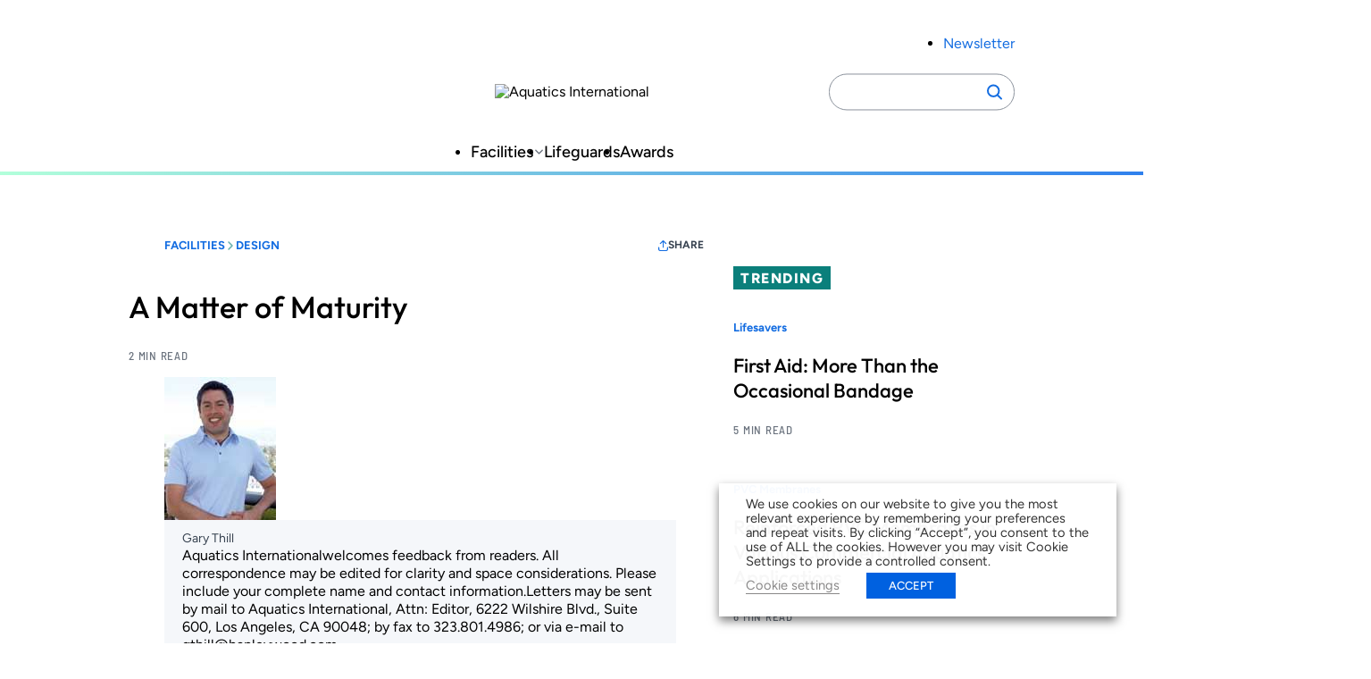

--- FILE ---
content_type: text/html; charset=UTF-8
request_url: https://www.aquaticsintl.com/facilities/design/a-matter-of-maturity_o
body_size: 20215
content:
<!DOCTYPE html>
<html lang="en-US" class="no-js">
	<head>
	
		<meta charset="UTF-8" />
		<meta name="viewport" content="width=device-width, initial-scale=1" />
		<script>(function(html){html.className = html.className.replace(/\bno-js\b/,'js')})(document.documentElement);</script>
<meta name='robots' content='index, follow, max-image-preview:large, max-snippet:-1, max-video-preview:-1' />
	<style>img:is([sizes="auto" i], [sizes^="auto," i]) { contain-intrinsic-size: 3000px 1500px }</style>
	
	<!-- This site is optimized with the Yoast SEO plugin v26.7 - https://yoast.com/wordpress/plugins/seo/ -->
	<title>A Matter of Maturity</title>
	<link rel="canonical" href="https://aqi.aqi-psn.prd.zonda.onl/facilities/design/a-matter-of-maturity_o" />
	<meta property="og:locale" content="en_US" />
	<meta property="og:type" content="article" />
	<meta property="og:title" content="A Matter of Maturity" />
	<meta property="og:description" content="In America, 15-year-olds aren’t allowed to do much, at least not legally. They can’t drive. They can’t drink. And they can’t vote. But thanks to the extraordinary efforts of an industry coalition, they can now do something with vastly more responsibility and consequence: save lives. After heavy lobbying from all major aquatics groups, the U.S. [&hellip;]" />
	<meta property="og:url" content="https://aqi.aqi-psn.prd.zonda.onl/facilities/design/a-matter-of-maturity_o" />
	<meta property="og:site_name" content="Aquatics International" />
	<meta property="article:published_time" content="2006-03-01T05:00:00+00:00" />
	<meta property="article:modified_time" content="2025-06-08T21:45:37+00:00" />
	<meta property="og:image" content="https://www.aquaticsintl.com/wp-content/uploads/2006/tmp6827-2etmp-tcm128-1663754.jpg" />
	<meta property="og:image:width" content="125" />
	<meta property="og:image:height" content="160" />
	<meta property="og:image:type" content="image/jpeg" />
	<meta name="twitter:card" content="summary_large_image" />
	<meta name="twitter:label1" content="Est. reading time" />
	<meta name="twitter:data1" content="2 minutes" />
	<meta name="twitter:label2" content="Written by" />
	<meta name="twitter:data2" content="Gary Thill" />
	<script type="application/ld+json" class="yoast-schema-graph">{"@context":"https://schema.org","@graph":[{"@type":"Article","@id":"https://aqi.aqi-psn.prd.zonda.onl/facilities/design/a-matter-of-maturity_o#article","isPartOf":{"@id":"https://www.aquaticsintl.com/facilities/design/a-matter-of-maturity_o/"},"author":[{"@id":"https://www.aquaticsintl.com/#/schema/person/image/1673f5c14964b41dfb3e3f675b1bc969"}],"headline":"A Matter of Maturity","datePublished":"2006-03-01T05:00:00+00:00","dateModified":"2025-06-08T21:45:37+00:00","mainEntityOfPage":{"@id":"https://www.aquaticsintl.com/facilities/design/a-matter-of-maturity_o/"},"wordCount":380,"image":{"@id":"https://aqi.aqi-psn.prd.zonda.onl/facilities/design/a-matter-of-maturity_o#primaryimage"},"thumbnailUrl":"https://www.aquaticsintl.com/wp-content/uploads/2006/tmp6827-2etmp-tcm128-1663754.jpg","keywords":["Editor's Desk"],"inLanguage":"en-US"},{"@type":"WebPage","@id":"https://www.aquaticsintl.com/facilities/design/a-matter-of-maturity_o/","url":"https://aqi.aqi-psn.prd.zonda.onl/facilities/design/a-matter-of-maturity_o","name":"A Matter of Maturity","isPartOf":{"@id":"https://www.aquaticsintl.com/#website"},"primaryImageOfPage":{"@id":"https://aqi.aqi-psn.prd.zonda.onl/facilities/design/a-matter-of-maturity_o#primaryimage"},"image":{"@id":"https://aqi.aqi-psn.prd.zonda.onl/facilities/design/a-matter-of-maturity_o#primaryimage"},"thumbnailUrl":"https://www.aquaticsintl.com/wp-content/uploads/2006/tmp6827-2etmp-tcm128-1663754.jpg","datePublished":"2006-03-01T05:00:00+00:00","dateModified":"2025-06-08T21:45:37+00:00","author":{"@id":""},"breadcrumb":{"@id":"https://aqi.aqi-psn.prd.zonda.onl/facilities/design/a-matter-of-maturity_o#breadcrumb"},"inLanguage":"en-US","potentialAction":[{"@type":"ReadAction","target":["https://aqi.aqi-psn.prd.zonda.onl/facilities/design/a-matter-of-maturity_o"]}]},{"@type":"ImageObject","inLanguage":"en-US","@id":"https://aqi.aqi-psn.prd.zonda.onl/facilities/design/a-matter-of-maturity_o#primaryimage","url":"https://www.aquaticsintl.com/wp-content/uploads/2006/tmp6827-2etmp-tcm128-1663754.jpg","contentUrl":"https://www.aquaticsintl.com/wp-content/uploads/2006/tmp6827-2etmp-tcm128-1663754.jpg","width":125,"height":160,"caption":"Aquatics Internationalwelcomes feedback from readers. All correspondence may be edited for clarity and space considerations. Please include your complete name and contact information.Letters may be sent by mail to Aquatics International, Attn: Editor, 6222 Wilshire Blvd., Suite 600, Los Angeles, CA 90048; by fax to 323.801.4986; or via e-mail to gthill@hanleywood.com."},{"@type":"BreadcrumbList","@id":"https://aqi.aqi-psn.prd.zonda.onl/facilities/design/a-matter-of-maturity_o#breadcrumb","itemListElement":[{"@type":"ListItem","position":1,"name":"Home","item":"https://www.aquaticsintl.com/"},{"@type":"ListItem","position":2,"name":"A Matter of Maturity"}]},{"@type":"WebSite","@id":"https://www.aquaticsintl.com/#website","url":"https://www.aquaticsintl.com/","name":"Aquatics International","description":"","potentialAction":[{"@type":"SearchAction","target":{"@type":"EntryPoint","urlTemplate":"https://www.aquaticsintl.com/?s={search_term_string}"},"query-input":{"@type":"PropertyValueSpecification","valueRequired":true,"valueName":"search_term_string"}}],"inLanguage":"en-US"},{"@type":"Person","@id":"https://www.aquaticsintl.com/#/schema/person/image/1673f5c14964b41dfb3e3f675b1bc969","name":"Gary Thill","image":{"@type":"ImageObject","inLanguage":"en-US","@id":"https://www.aquaticsintl.com/#/schema/person/image/8eafd467de39fef25034e5ed5f37b310","url":"https://www.aquaticsintl.com/wp-content/uploads/2025/05/gary-thill.jpg","contentUrl":"https://www.aquaticsintl.com/wp-content/uploads/2025/05/gary-thill.jpg","width":150,"height":100,"caption":"Gary Thill"},"description":"Gary Thill is an award-winning freelance journalist based in Portland, Ore.","url":"https://www.aquaticsintl.com/author/gary-thill/"}]}</script>
	<!-- / Yoast SEO plugin. -->


<link rel='dns-prefetch' href='//players.brightcove.net' />
<link rel="alternate" type="application/rss+xml" title="Aquatics International &raquo; Feed" href="https://www.aquaticsintl.com/feed/" />
<link rel='stylesheet' id='dashicons-css' href='https://www.aquaticsintl.com/wp-includes/css/dashicons.min.css?ver=6.8.3' type='text/css' media='all' />
<link rel='stylesheet' id='post-views-counter-frontend-css' href='https://www.aquaticsintl.com/wp-content/plugins/post-views-counter/css/frontend.css?ver=1.7.0' type='text/css' media='all' />
<link rel='stylesheet' id='wp-block-library-css' href='https://www.aquaticsintl.com/wp-includes/css/dist/block-library/style.min.css?ver=6.8.3' type='text/css' media='all' />
<link rel='stylesheet' id='co-authors-plus-coauthors-style-css' href='https://www.aquaticsintl.com/wp-content/plugins/co-authors-plus/build/blocks/block-coauthors/style-index.css?ver=1.0.0' type='text/css' media='all' />
<link rel='stylesheet' id='co-authors-plus-avatar-style-css' href='https://www.aquaticsintl.com/wp-content/plugins/co-authors-plus/build/blocks/block-coauthor-avatar/style-index.css?ver=1.0.0' type='text/css' media='all' />
<link rel='stylesheet' id='co-authors-plus-image-style-css' href='https://www.aquaticsintl.com/wp-content/plugins/co-authors-plus/build/blocks/block-coauthor-image/style-index.css?ver=1.0.0' type='text/css' media='all' />
<link rel='stylesheet' id='safe-svg-svg-icon-style-css' href='https://www.aquaticsintl.com/wp-content/plugins/safe-svg/dist/safe-svg-block-frontend.css?ver=6.8.3' type='text/css' media='all' />
<link rel='stylesheet' id='zonda-theme-zonda-custom-query-block-style-css' href='https://www.aquaticsintl.com/wp-content/themes/zonda-theme/dist/blocks/custom-query-blocks/style.css?ver=0.1.0' type='text/css' media='all' />
<link rel='stylesheet' id='zonda-event-card-style-css' href='https://www.aquaticsintl.com/wp-content/themes/zonda-theme/dist/blocks/event-card/style.css?ver=11f02f54416ba6937c0a2b8934fc0ed01e811e4bb7797f8b24b3cc0563430c3f' type='text/css' media='all' />
<link rel='stylesheet' id='zonda-event-query-style-css' href='https://www.aquaticsintl.com/wp-content/themes/zonda-theme/dist/blocks/event-query/style.css?ver=a6b614c841f1f1ddc5e7690c27dbae966eb50ea45637d6ace2e72833446f0db6' type='text/css' media='all' />
<link rel='stylesheet' id='tenup-example-style-css' href='https://www.aquaticsintl.com/wp-content/themes/zonda-theme/dist/blocks/example-block/style.css?ver=433d0734fba5f06acba847ee3106fc85be306d9b5cdb65c095eca9bf1478ae81' type='text/css' media='all' />
<link rel='stylesheet' id='zonda-highcharts-style-css' href='https://www.aquaticsintl.com/wp-content/themes/zonda-theme/dist/blocks/highcharts/style.css?ver=16c6741e50c54c8b1728d5fc69fdcdc107256448d3ae33b6fca77672abd610a5' type='text/css' media='all' />
<link rel='stylesheet' id='zonda-zonda-image-style-css' href='https://www.aquaticsintl.com/wp-content/themes/zonda-theme/dist/blocks/image-block/style.css?ver=dc4899c62d47fbf2a0df5f4e1e935561d3cdf7bbdda193486795bbd754f6e1e4' type='text/css' media='all' />
<link rel='stylesheet' id='zonda-image-carousel-style-css' href='https://www.aquaticsintl.com/wp-content/themes/zonda-theme/dist/blocks/image-carousel/style.css?ver=8d23dcc985b905fc92052dcbf308ecce1c18d8f7a3fb94d59a7806d6ba4f0655' type='text/css' media='all' />
<link rel='stylesheet' id='zonda-promo-list-style-css' href='https://www.aquaticsintl.com/wp-content/themes/zonda-theme/dist/blocks/promo-list/style.css?ver=65f423c3e39f842ba9885da12e0441c4d2da9d82b80a281bd6865cbe9a2d7116' type='text/css' media='all' />
<link rel='stylesheet' id='zonda-sidebar-callout-style-css' href='https://www.aquaticsintl.com/wp-content/themes/zonda-theme/dist/blocks/sidebar-callout/style.css?ver=103a56e71df9d498e61b5e79452b541086580500a8fee3e819138207f407fac3' type='text/css' media='all' />
<link rel='stylesheet' id='zonda-tabbed-module-style-css' href='https://www.aquaticsintl.com/wp-content/themes/zonda-theme/dist/blocks/tabbed-module/style.css?ver=ca51501596b8f2ee037c9a7460cc7ba1c6ee384a4185b1285c65aa9228f3d583' type='text/css' media='all' />
<link rel='stylesheet' id='zonda-toc-section-style-css' href='https://www.aquaticsintl.com/wp-content/themes/zonda-theme/dist/blocks/toc-section/style.css?ver=460b60f98265be7044e8bdf53e42cc7a6ca20682ee77ac4102177cc87d5a389d' type='text/css' media='all' />
<link rel='stylesheet' id='zonda-theme-core-group-css' href='https://www.aquaticsintl.com/wp-content/themes/zonda-theme/dist/blocks/autoenqueue/core/group.css?ver=6.8.3' type='text/css' media='all' />
<link rel='stylesheet' id='zonda-theme-core-pullquote-css' href='https://www.aquaticsintl.com/wp-content/themes/zonda-theme/dist/blocks/autoenqueue/core/pullquote.css?ver=6.8.3' type='text/css' media='all' />
<style id='global-styles-inline-css' type='text/css'>
:root{--wp--preset--aspect-ratio--square: 1;--wp--preset--aspect-ratio--4-3: 4/3;--wp--preset--aspect-ratio--3-4: 3/4;--wp--preset--aspect-ratio--3-2: 3/2;--wp--preset--aspect-ratio--2-3: 2/3;--wp--preset--aspect-ratio--16-9: 16/9;--wp--preset--aspect-ratio--9-16: 9/16;--wp--preset--color--black: #000000;--wp--preset--color--cyan-bluish-gray: #abb8c3;--wp--preset--color--white: #ffffff;--wp--preset--color--pale-pink: #f78da7;--wp--preset--color--vivid-red: #cf2e2e;--wp--preset--color--luminous-vivid-orange: #ff6900;--wp--preset--color--luminous-vivid-amber: #fcb900;--wp--preset--color--light-green-cyan: #7bdcb5;--wp--preset--color--vivid-green-cyan: #00d084;--wp--preset--color--pale-cyan-blue: #8ed1fc;--wp--preset--color--vivid-cyan-blue: #0693e3;--wp--preset--color--vivid-purple: #9b51e0;--wp--preset--color--primary-base: var(--wp--custom--color--primary--base);--wp--preset--color--primary-darker: var(--wp--custom--color--primary--darker);--wp--preset--gradient--vivid-cyan-blue-to-vivid-purple: linear-gradient(135deg,rgba(6,147,227,1) 0%,rgb(155,81,224) 100%);--wp--preset--gradient--light-green-cyan-to-vivid-green-cyan: linear-gradient(135deg,rgb(122,220,180) 0%,rgb(0,208,130) 100%);--wp--preset--gradient--luminous-vivid-amber-to-luminous-vivid-orange: linear-gradient(135deg,rgba(252,185,0,1) 0%,rgba(255,105,0,1) 100%);--wp--preset--gradient--luminous-vivid-orange-to-vivid-red: linear-gradient(135deg,rgba(255,105,0,1) 0%,rgb(207,46,46) 100%);--wp--preset--gradient--very-light-gray-to-cyan-bluish-gray: linear-gradient(135deg,rgb(238,238,238) 0%,rgb(169,184,195) 100%);--wp--preset--gradient--cool-to-warm-spectrum: linear-gradient(135deg,rgb(74,234,220) 0%,rgb(151,120,209) 20%,rgb(207,42,186) 40%,rgb(238,44,130) 60%,rgb(251,105,98) 80%,rgb(254,248,76) 100%);--wp--preset--gradient--blush-light-purple: linear-gradient(135deg,rgb(255,206,236) 0%,rgb(152,150,240) 100%);--wp--preset--gradient--blush-bordeaux: linear-gradient(135deg,rgb(254,205,165) 0%,rgb(254,45,45) 50%,rgb(107,0,62) 100%);--wp--preset--gradient--luminous-dusk: linear-gradient(135deg,rgb(255,203,112) 0%,rgb(199,81,192) 50%,rgb(65,88,208) 100%);--wp--preset--gradient--pale-ocean: linear-gradient(135deg,rgb(255,245,203) 0%,rgb(182,227,212) 50%,rgb(51,167,181) 100%);--wp--preset--gradient--electric-grass: linear-gradient(135deg,rgb(202,248,128) 0%,rgb(113,206,126) 100%);--wp--preset--gradient--midnight: linear-gradient(135deg,rgb(2,3,129) 0%,rgb(40,116,252) 100%);--wp--preset--font-size--small: 13px;--wp--preset--font-size--medium: 20px;--wp--preset--font-size--large: 36px;--wp--preset--font-size--x-large: 42px;--wp--preset--font-family--outfit: Outfit, sans-serif;--wp--preset--font-family--figtree: Figtree, sans-serif;--wp--preset--font-family--gtwalsheimcondensed: Barlow Semi Condensed, sans-serif;--wp--preset--spacing--20: 0.44rem;--wp--preset--spacing--30: 0.67rem;--wp--preset--spacing--40: 1rem;--wp--preset--spacing--50: 1.5rem;--wp--preset--spacing--60: 2.25rem;--wp--preset--spacing--70: 3.38rem;--wp--preset--spacing--80: 5.06rem;--wp--preset--shadow--natural: 6px 6px 9px rgba(0, 0, 0, 0.2);--wp--preset--shadow--deep: 12px 12px 50px rgba(0, 0, 0, 0.4);--wp--preset--shadow--sharp: 6px 6px 0px rgba(0, 0, 0, 0.2);--wp--preset--shadow--outlined: 6px 6px 0px -3px rgba(255, 255, 255, 1), 6px 6px rgba(0, 0, 0, 1);--wp--preset--shadow--crisp: 6px 6px 0px rgba(0, 0, 0, 1);--wp--custom--color--primary--base: hsla(214, 84%, 48%, 1);--wp--custom--color--primary--base-5: hsla(214, 84%, 48%, 0.05);--wp--custom--color--primary--darker: hsla(214, 84%, 34%, 1);--wp--custom--color--secondary--base: hsla(178, 84%, 27%, 1);--wp--custom--color--secondary--darker: hsla(178, 84%, 19%, 1);--wp--custom--color--tertiary--base: hsla(151, 100%, 85%, 0.5);--wp--custom--color--tertiary--darker: hsla(151, 100%, 85%, 1);--wp--custom--color--quaternary--base: hsla(177, 32%, 56%, 1);--wp--custom--color--quaternary--darker: hsla(177, 32%, 56%, 1);--wp--custom--color--black: hsla(0, 0%, 0%, 1);--wp--custom--color--white: hsla(0, 0%, 100%, 1);--wp--custom--color--gray--base: hsla(214, 8%, 67%, 1);--wp--custom--color--gray--dark: hsla(214, 18%, 27%, 1);--wp--custom--color--gray--medium: hsla(215, 8%, 46%, 1);--wp--custom--color--gray--ada: hsla(215, 8%, 58%, 1);--wp--custom--color--gray--light: hsla(216, 29%, 97%, 1);--wp--custom--color--gray--tab: hsla(215, 58%, 93%, 1);--wp--custom--gradient: linear-gradient(to right, #b2ffda, #2f80ed);--wp--custom--spacing--main-gap: 1.5rem;}:root { --wp--style--global--content-size: 800px;--wp--style--global--wide-size: 1000px; }:where(body) { margin: 0; }.wp-site-blocks > .alignleft { float: left; margin-right: 2em; }.wp-site-blocks > .alignright { float: right; margin-left: 2em; }.wp-site-blocks > .aligncenter { justify-content: center; margin-left: auto; margin-right: auto; }:where(.wp-site-blocks) > * { margin-block-start: var(--wp--custom--spacing--main-gap); margin-block-end: 0; }:where(.wp-site-blocks) > :first-child { margin-block-start: 0; }:where(.wp-site-blocks) > :last-child { margin-block-end: 0; }:root { --wp--style--block-gap: var(--wp--custom--spacing--main-gap); }:root :where(.is-layout-flow) > :first-child{margin-block-start: 0;}:root :where(.is-layout-flow) > :last-child{margin-block-end: 0;}:root :where(.is-layout-flow) > *{margin-block-start: var(--wp--custom--spacing--main-gap);margin-block-end: 0;}:root :where(.is-layout-constrained) > :first-child{margin-block-start: 0;}:root :where(.is-layout-constrained) > :last-child{margin-block-end: 0;}:root :where(.is-layout-constrained) > *{margin-block-start: var(--wp--custom--spacing--main-gap);margin-block-end: 0;}:root :where(.is-layout-flex){gap: var(--wp--custom--spacing--main-gap);}:root :where(.is-layout-grid){gap: var(--wp--custom--spacing--main-gap);}.is-layout-flow > .alignleft{float: left;margin-inline-start: 0;margin-inline-end: 2em;}.is-layout-flow > .alignright{float: right;margin-inline-start: 2em;margin-inline-end: 0;}.is-layout-flow > .aligncenter{margin-left: auto !important;margin-right: auto !important;}.is-layout-constrained > .alignleft{float: left;margin-inline-start: 0;margin-inline-end: 2em;}.is-layout-constrained > .alignright{float: right;margin-inline-start: 2em;margin-inline-end: 0;}.is-layout-constrained > .aligncenter{margin-left: auto !important;margin-right: auto !important;}.is-layout-constrained > :where(:not(.alignleft):not(.alignright):not(.alignfull)){max-width: var(--wp--style--global--content-size);margin-left: auto !important;margin-right: auto !important;}.is-layout-constrained > .alignwide{max-width: var(--wp--style--global--wide-size);}body .is-layout-flex{display: flex;}.is-layout-flex{flex-wrap: wrap;align-items: center;}.is-layout-flex > :is(*, div){margin: 0;}body .is-layout-grid{display: grid;}.is-layout-grid > :is(*, div){margin: 0;}body{padding-top: 0px;padding-right: 0px;padding-bottom: 0px;padding-left: 0px;}a:where(:not(.wp-element-button)){text-decoration: underline;}:root :where(.wp-element-button, .wp-block-button__link){background-color: #32373c;border-width: 0;color: #fff;font-family: inherit;font-size: inherit;line-height: inherit;padding: calc(0.667em + 2px) calc(1.333em + 2px);text-decoration: none;}.has-black-color{color: var(--wp--preset--color--black) !important;}.has-cyan-bluish-gray-color{color: var(--wp--preset--color--cyan-bluish-gray) !important;}.has-white-color{color: var(--wp--preset--color--white) !important;}.has-pale-pink-color{color: var(--wp--preset--color--pale-pink) !important;}.has-vivid-red-color{color: var(--wp--preset--color--vivid-red) !important;}.has-luminous-vivid-orange-color{color: var(--wp--preset--color--luminous-vivid-orange) !important;}.has-luminous-vivid-amber-color{color: var(--wp--preset--color--luminous-vivid-amber) !important;}.has-light-green-cyan-color{color: var(--wp--preset--color--light-green-cyan) !important;}.has-vivid-green-cyan-color{color: var(--wp--preset--color--vivid-green-cyan) !important;}.has-pale-cyan-blue-color{color: var(--wp--preset--color--pale-cyan-blue) !important;}.has-vivid-cyan-blue-color{color: var(--wp--preset--color--vivid-cyan-blue) !important;}.has-vivid-purple-color{color: var(--wp--preset--color--vivid-purple) !important;}.has-primary-base-color{color: var(--wp--preset--color--primary-base) !important;}.has-primary-darker-color{color: var(--wp--preset--color--primary-darker) !important;}.has-black-background-color{background-color: var(--wp--preset--color--black) !important;}.has-cyan-bluish-gray-background-color{background-color: var(--wp--preset--color--cyan-bluish-gray) !important;}.has-white-background-color{background-color: var(--wp--preset--color--white) !important;}.has-pale-pink-background-color{background-color: var(--wp--preset--color--pale-pink) !important;}.has-vivid-red-background-color{background-color: var(--wp--preset--color--vivid-red) !important;}.has-luminous-vivid-orange-background-color{background-color: var(--wp--preset--color--luminous-vivid-orange) !important;}.has-luminous-vivid-amber-background-color{background-color: var(--wp--preset--color--luminous-vivid-amber) !important;}.has-light-green-cyan-background-color{background-color: var(--wp--preset--color--light-green-cyan) !important;}.has-vivid-green-cyan-background-color{background-color: var(--wp--preset--color--vivid-green-cyan) !important;}.has-pale-cyan-blue-background-color{background-color: var(--wp--preset--color--pale-cyan-blue) !important;}.has-vivid-cyan-blue-background-color{background-color: var(--wp--preset--color--vivid-cyan-blue) !important;}.has-vivid-purple-background-color{background-color: var(--wp--preset--color--vivid-purple) !important;}.has-primary-base-background-color{background-color: var(--wp--preset--color--primary-base) !important;}.has-primary-darker-background-color{background-color: var(--wp--preset--color--primary-darker) !important;}.has-black-border-color{border-color: var(--wp--preset--color--black) !important;}.has-cyan-bluish-gray-border-color{border-color: var(--wp--preset--color--cyan-bluish-gray) !important;}.has-white-border-color{border-color: var(--wp--preset--color--white) !important;}.has-pale-pink-border-color{border-color: var(--wp--preset--color--pale-pink) !important;}.has-vivid-red-border-color{border-color: var(--wp--preset--color--vivid-red) !important;}.has-luminous-vivid-orange-border-color{border-color: var(--wp--preset--color--luminous-vivid-orange) !important;}.has-luminous-vivid-amber-border-color{border-color: var(--wp--preset--color--luminous-vivid-amber) !important;}.has-light-green-cyan-border-color{border-color: var(--wp--preset--color--light-green-cyan) !important;}.has-vivid-green-cyan-border-color{border-color: var(--wp--preset--color--vivid-green-cyan) !important;}.has-pale-cyan-blue-border-color{border-color: var(--wp--preset--color--pale-cyan-blue) !important;}.has-vivid-cyan-blue-border-color{border-color: var(--wp--preset--color--vivid-cyan-blue) !important;}.has-vivid-purple-border-color{border-color: var(--wp--preset--color--vivid-purple) !important;}.has-primary-base-border-color{border-color: var(--wp--preset--color--primary-base) !important;}.has-primary-darker-border-color{border-color: var(--wp--preset--color--primary-darker) !important;}.has-vivid-cyan-blue-to-vivid-purple-gradient-background{background: var(--wp--preset--gradient--vivid-cyan-blue-to-vivid-purple) !important;}.has-light-green-cyan-to-vivid-green-cyan-gradient-background{background: var(--wp--preset--gradient--light-green-cyan-to-vivid-green-cyan) !important;}.has-luminous-vivid-amber-to-luminous-vivid-orange-gradient-background{background: var(--wp--preset--gradient--luminous-vivid-amber-to-luminous-vivid-orange) !important;}.has-luminous-vivid-orange-to-vivid-red-gradient-background{background: var(--wp--preset--gradient--luminous-vivid-orange-to-vivid-red) !important;}.has-very-light-gray-to-cyan-bluish-gray-gradient-background{background: var(--wp--preset--gradient--very-light-gray-to-cyan-bluish-gray) !important;}.has-cool-to-warm-spectrum-gradient-background{background: var(--wp--preset--gradient--cool-to-warm-spectrum) !important;}.has-blush-light-purple-gradient-background{background: var(--wp--preset--gradient--blush-light-purple) !important;}.has-blush-bordeaux-gradient-background{background: var(--wp--preset--gradient--blush-bordeaux) !important;}.has-luminous-dusk-gradient-background{background: var(--wp--preset--gradient--luminous-dusk) !important;}.has-pale-ocean-gradient-background{background: var(--wp--preset--gradient--pale-ocean) !important;}.has-electric-grass-gradient-background{background: var(--wp--preset--gradient--electric-grass) !important;}.has-midnight-gradient-background{background: var(--wp--preset--gradient--midnight) !important;}.has-small-font-size{font-size: var(--wp--preset--font-size--small) !important;}.has-medium-font-size{font-size: var(--wp--preset--font-size--medium) !important;}.has-large-font-size{font-size: var(--wp--preset--font-size--large) !important;}.has-x-large-font-size{font-size: var(--wp--preset--font-size--x-large) !important;}.has-outfit-font-family{font-family: var(--wp--preset--font-family--outfit) !important;}.has-figtree-font-family{font-family: var(--wp--preset--font-family--figtree) !important;}.has-gtwalsheimcondensed-font-family{font-family: var(--wp--preset--font-family--gtwalsheimcondensed) !important;}
:root :where(.wp-block-pullquote){font-size: 1.5em;line-height: 1.6;}
</style>
<link rel='stylesheet' id='cookie-law-info-css' href='https://www.aquaticsintl.com/wp-content/plugins/_webtoffee-gdpr-cookie-consent/public/css/cookie-law-info-public.css?ver=2.4.0' type='text/css' media='all' />
<link rel='stylesheet' id='cookie-law-info-gdpr-css' href='https://www.aquaticsintl.com/wp-content/plugins/_webtoffee-gdpr-cookie-consent/public/css/cookie-law-info-gdpr.css?ver=2.4.0' type='text/css' media='all' />
<style id='cookie-law-info-gdpr-inline-css' type='text/css'>
.cli-modal-content, .cli-tab-content { background-color: #ffffff; }.cli-privacy-content-text, .cli-modal .cli-modal-dialog, .cli-tab-container p, a.cli-privacy-readmore { color: #000000; }.cli-tab-header { background-color: #f2f2f2; }.cli-tab-header, .cli-tab-header a.cli-nav-link,span.cli-necessary-caption,.cli-switch .cli-slider:after { color: #000000; }.cli-switch .cli-slider:before { background-color: #ffffff; }.cli-switch input:checked + .cli-slider:before { background-color: #ffffff; }.cli-switch .cli-slider { background-color: #e3e1e8; }.cli-switch input:checked + .cli-slider { background-color: #28a745; }.cli-modal-close svg { fill: #000000; }.cli-tab-footer .wt-cli-privacy-accept-all-btn { background-color: #00acad; color: #ffffff}.cli-tab-footer .wt-cli-privacy-accept-btn { background-color: #00acad; color: #ffffff}.cli-tab-header a:before{ border-right: 1px solid #000000; border-bottom: 1px solid #000000; }
</style>
<link rel='stylesheet' id='au_plugin_shared-css' href='https://www.aquaticsintl.com/wp-content/plugins/advanced-urls/dist/css/shared.css?ver=8c5b220bf6f482881a90' type='text/css' media='all' />
<link rel='stylesheet' id='au_plugin_frontend-css' href='https://www.aquaticsintl.com/wp-content/plugins/advanced-urls/dist/css/frontend.css?ver=8c5b220bf6f482881a90' type='text/css' media='all' />
<link rel='stylesheet' id='zonda_plugin_shared-css' href='https://www.aquaticsintl.com/wp-content/plugins/zonda-plugin/dist/css/shared.css?ver=8c5b220bf6f482881a90' type='text/css' media='all' />
<link rel='stylesheet' id='zonda_plugin_frontend-css' href='https://www.aquaticsintl.com/wp-content/plugins/zonda-plugin/dist/css/frontend.css?ver=e2ca629ed2d46869b47d' type='text/css' media='all' />
<link rel='stylesheet' id='styles-css' href='https://www.aquaticsintl.com/wp-content/themes/zonda-theme/dist/css/frontend.css?ver=27d37d4469064894a206' type='text/css' media='all' />
<link rel='stylesheet' id='brightcove-pip-css-css' href='https://players.brightcove.net/videojs-pip/1/videojs-pip.css?ver=2.8.8' type='text/css' media='all' />
<link rel='stylesheet' id='brightcove-playlist-css' href='https://www.aquaticsintl.com/wp-content/plugins/brightcove-video-connect/assets/css/brightcove_playlist.min.css?ver=2.8.8' type='text/css' media='all' />
<script type="text/javascript" src="https://www.aquaticsintl.com/wp-content/themes/zonda-theme/dist/blocks/custom-query-blocks/script.js?ver=346006bab484d79fd462" id="zonda-theme-zonda-custom-query-block-script-js"></script>
<script type="text/javascript" src="https://www.aquaticsintl.com/wp-includes/js/jquery/jquery.min.js?ver=3.7.1" id="jquery-core-js"></script>
<script type="text/javascript" src="https://www.aquaticsintl.com/wp-includes/js/jquery/jquery-migrate.min.js?ver=3.4.1" id="jquery-migrate-js"></script>
<script type="text/javascript" id="cookie-law-info-js-extra">
/* <![CDATA[ */
var Cli_Data = {"nn_cookie_ids":["_gat_UA-2981874-2","CONSENT","_gat","wordpress_test_cookie","OAGEO","OAID","loc","YSC","VISITOR_INFO1_LIVE","yt-remote-device-id","yt-remote-connected-devices","_ga","_gid"],"non_necessary_cookies":{"necessary":["wordpress_test_cookie"],"analytics":["_gat_UA-2981874-2","CONSENT","_gat","_ga","_gid"],"advertisement":["OAGEO","OAID","loc","YSC","VISITOR_INFO1_LIVE","yt-remote-device-id","yt-remote-connected-devices"]},"cookielist":{"necessary":{"id":94179,"status":true,"priority":0,"title":"Necessary","strict":true,"default_state":false,"ccpa_optout":false,"loadonstart":true},"functional":{"id":94180,"status":true,"priority":5,"title":"Functional","strict":false,"default_state":true,"ccpa_optout":false,"loadonstart":false},"performance":{"id":94181,"status":true,"priority":4,"title":"Performance","strict":false,"default_state":false,"ccpa_optout":false,"loadonstart":false},"analytics":{"id":94182,"status":true,"priority":3,"title":"Analytics","strict":false,"default_state":true,"ccpa_optout":false,"loadonstart":true},"advertisement":{"id":94183,"status":true,"priority":2,"title":"Advertisement","strict":false,"default_state":true,"ccpa_optout":false,"loadonstart":true},"others":{"id":94184,"status":true,"priority":1,"title":"Others","strict":false,"default_state":false,"ccpa_optout":false,"loadonstart":false}},"ajax_url":"https:\/\/www.aquaticsintl.com\/wp-admin\/admin-ajax.php","current_lang":"en","security":"0e175d4a2c","eu_countries":["GB"],"geoIP":"disabled","use_custom_geolocation_api":"","custom_geolocation_api":"https:\/\/geoip.cookieyes.com\/geoip\/checker\/result.php","consentVersion":"1","strictlyEnabled":["necessary","obligatoire"],"cookieDomain":"","privacy_length":"250","ccpaEnabled":"","ccpaRegionBased":"","ccpaBarEnabled":"","ccpaType":"gdpr","triggerDomRefresh":"","secure_cookies":""};
var log_object = {"ajax_url":"https:\/\/www.aquaticsintl.com\/wp-admin\/admin-ajax.php"};
/* ]]> */
</script>
<script type="text/javascript" src="https://www.aquaticsintl.com/wp-content/plugins/_webtoffee-gdpr-cookie-consent/public/js/cookie-law-info-public.js?ver=2.4.0" id="cookie-law-info-js"></script>
<script type="text/javascript" src="https://www.aquaticsintl.com/wp-content/themes/zonda-theme/dist/js/ad-core.js?ver=1.0" id="zonda-ad-core-js"></script>
<link rel="https://api.w.org/" href="https://www.aquaticsintl.com/wp-json/" /><link rel="alternate" title="JSON" type="application/json" href="https://www.aquaticsintl.com/wp-json/wp/v2/posts/6940" /><link rel='shortlink' href='https://www.aquaticsintl.com/?p=6940' />
<link rel="alternate" title="oEmbed (JSON)" type="application/json+oembed" href="https://www.aquaticsintl.com/wp-json/oembed/1.0/embed?url=https%3A%2F%2Fwww.aquaticsintl.com%2Ffacilities%2Fdesign%2Fa-matter-of-maturity_o" />
<link rel="alternate" title="oEmbed (XML)" type="text/xml+oembed" href="https://www.aquaticsintl.com/wp-json/oembed/1.0/embed?url=https%3A%2F%2Fwww.aquaticsintl.com%2Ffacilities%2Fdesign%2Fa-matter-of-maturity_o&#038;format=xml" />
	<script>
		window.dataLayer = window.dataLayer || [];
		dataLayer.push({"brand":"","byline":"Gary Thill","contentGroup":"","publishedDate":1141189200000,"adUnit":"misc","newsItemType":"Opinion","pageTemplate":"article","publishedBy":"","section":"Facilities.Design","subject":["History"],"contentId":6940,"topics":["Editor's Desk"],"contentType":"Zonda Original Content","pageTitle":"A Matter of Maturity"});
	</script>
		<script type="text/plain" data-cli-class="cli-blocker-script" data-cli-label="Google Publisher Tag"  data-cli-script-type="advertisement" data-cli-block="false" data-cli-block-if-ccpa-optout="false" data-cli-element-position="head">
		googletag.cmd.push(function() {
			
        // ticker1
        googletag.defineSlot('/6752/hw.aqi/misc', SIZE_TICKER_TABLET, 'div-gpt-ad-ticker1')
          .defineSizeMapping(tickerMapping)
          .addService(googletag.pubads())
          .setTargeting('pos', 'ticker1');

        // ticker2
        googletag.defineSlot('/6752/hw.aqi/misc', SIZE_TICKER_TABLET, 'div-gpt-ad-ticker2')
          .defineSizeMapping(tickerMapping)
          .addService(googletag.pubads())
          .setTargeting('pos', 'ticker2');

        // ticker3
        googletag.defineSlot('/6752/hw.aqi/misc', SIZE_TICKER_TABLET, 'div-gpt-ad-ticker3')
          .defineSizeMapping(tickerMapping)
          .addService(googletag.pubads())
          .setTargeting('pos', 'ticker3');

        // ticker4
        googletag.defineSlot('/6752/hw.aqi/misc', SIZE_TICKER_TABLET, 'div-gpt-ad-ticker4')
          .defineSizeMapping(tickerMapping)
          .addService(googletag.pubads())
          .setTargeting('pos', 'ticker4');

        // leaderboard1
        googletag.defineSlot('/6752/hw.aqi/misc', SIZE_LEADERBOARD_DESKTOP, 'div-gpt-ad-leaderboard1')
          .defineSizeMapping(bannerMapping)
          .addService(googletag.pubads())
          .setTargeting('pos','leaderboard1');

        // peelback1
        googletag.defineSlot('/6752/hw.aqi/misc', [[2,2]], 'div-gpt-ad-peelback1')
          .addService(googletag.pubads())
          .setTargeting('pos','peelback1');
        googletag.defineOutOfPageSlot('/6752/hw.aqi/misc', 'div-gpt-ad-peelback1-oop')
          .addService(googletag.pubads());

        // box1
        googletag.defineSlot('/6752/hw.aqi/misc', SIZE_BOX_LARGE, 'div-gpt-ad-box1')
          .defineSizeMapping(boxMapping)
          .addService(googletag.pubads())
          .setTargeting('pos','box1');

        // box2
        googletag.defineSlot('/6752/hw.aqi/misc', SIZE_BOX_LARGE, 'div-gpt-ad-box2')
          .defineSizeMapping(boxMapping)
          .addService(googletag.pubads())
          .setTargeting('pos','box2');

        // leaderboard3
        googletag.defineSlot('/6752/hw.aqi/misc', SIZE_LEADERBOARD_TABLET, 'div-gpt-ad-leaderboard3')
          .defineSizeMapping(bannerMappingFooter)
          .addService(googletag.pubads())
          .setTargeting('pos','leaderboard3');
			// Page-level targeting
			googletag.pubads().setTargeting('temp','article');
			googletag.pubads().setTargeting('szw', window.szw);
			googletag.pubads().setTargeting('nlsub', window.nlsub);

						googletag.pubads().setTargeting('k', ["historic"]);
			
			
			// Setup auto-refresh if enabled
			
			window.adRefreshConfig = window.adRefreshConfig || {};
			window.adRefreshConfig = {
				intervalMs: 45000,
				slots: ["leaderboard1","box1","box2"],
				refreshTimer: null,
				lastRefreshTime: Date.now(),
				pausedTimeRemaining: null,
				refreshCount: 0,
				maxRefreshes: 3			};

			// Start the refresh process
			window.adRefreshConfig.startRefresh = function(resetTimer = true) {
				if (window.adRefreshConfig.refreshTimer) {
					clearTimeout(window.adRefreshConfig.refreshTimer);
				}

				if (window.adRefreshConfig.refreshCount >= window.adRefreshConfig.maxRefreshes) {
					return;
				}

				const delay = resetTimer ?
					window.adRefreshConfig.intervalMs :
					window.adRefreshConfig.pausedTimeRemaining || window.adRefreshConfig.intervalMs;

				window.adRefreshConfig.refreshTimer = setTimeout(() => {
					if (!document.hidden) {
						googletag.cmd.push(() => {
							const definedSlots = googletag.pubads().getSlots();
							const slotsToRefresh = definedSlots.filter(slot =>
								window.adRefreshConfig.slots.includes(slot.getTargeting('pos')[0])
							);

							if (slotsToRefresh.length > 0) {
								googletag.pubads().refresh(slotsToRefresh);
								window.adRefreshConfig.refreshCount++;
								window.adRefreshConfig.lastRefreshTime = Date.now();
							}
						});
					}

					// Schedule next refresh
					if (window.adRefreshConfig.refreshCount < window.adRefreshConfig.maxRefreshes) {
						window.adRefreshConfig.startRefresh();
					}
				}, delay);
			}

			// Handle visibility changes
			document.addEventListener('visibilitychange', function() {
				if (document.hidden) {
					// User navigated away, pause the timer
					if (window.adRefreshConfig.refreshTimer) {
						clearTimeout(window.adRefreshConfig.refreshTimer);
						window.adRefreshConfig.refreshTimer = null;

						const elapsedSinceLastRefresh = Date.now() - window.adRefreshConfig.lastRefreshTime;

						// Calculate remaining time until next refresh
						window.adRefreshConfig.pausedTimeRemaining = Math.max(
							0,
							window.adRefreshConfig.intervalMs - elapsedSinceLastRefresh
						);
					}
				} else {
					// User returned, restart the timer
					if (!window.adRefreshConfig.refreshTimer) {
						window.adRefreshConfig.startRefresh(false);
					}
				}
			});

			// Override the existing refreshBoxAndLeaderboardAds function to reset the timer
			const originalRefresh = window.refreshBoxAndLeaderboardAds;
			window.refreshBoxAndLeaderboardAds = function() {
				// Call the original function
				if (typeof originalRefresh === 'function') {
					originalRefresh();
				}

				// Reset the auto-refresh timer to prevent back-to-back refreshes
				if (window.adRefreshConfig && window.adRefreshConfig.startRefresh) {
					window.adRefreshConfig.startRefresh();
				}
			};

			// Start the refresh timer after initial page load
			window.addEventListener('load', function() {
				window.adRefreshConfig.startRefresh();
			});
			
			googletag.enableServices();
		});
	</script>
	<style class='wp-fonts-local' type='text/css'>
@font-face{font-family:Outfit;font-style:normal;font-weight:100 900;font-display:swap;src:url('https://www.aquaticsintl.com/wp-content/themes/zonda-theme/dist/fonts/outfit/outfit.woff2') format('woff2');}
@font-face{font-family:Figtree;font-style:normal;font-weight:300 900;font-display:swap;src:url('https://www.aquaticsintl.com/wp-content/themes/zonda-theme/dist/fonts/figtree/figtree.woff2') format('woff2');}
@font-face{font-family:"Barlow Semi Condensed";font-style:normal;font-weight:500;font-display:swap;src:url('https://www.aquaticsintl.com/wp-content/themes/zonda-theme/dist/fonts/barlow-semi-condensed/barlow-semi-condensed-500.woff2') format('woff2');}
@font-face{font-family:"Barlow Semi Condensed";font-style:normal;font-weight:700;font-display:swap;src:url('https://www.aquaticsintl.com/wp-content/themes/zonda-theme/dist/fonts/barlow-semi-condensed/barlow-semi-condensed-700.woff2') format('woff2');}
</style>
<link rel="icon" href="https://www.aquaticsintl.com/wp-content/uploads/2025/11/cropped-android-chrome-512x512-1-32x32.png" sizes="32x32" />
<link rel="icon" href="https://www.aquaticsintl.com/wp-content/uploads/2025/11/cropped-android-chrome-512x512-1-192x192.png" sizes="192x192" />
<link rel="apple-touch-icon" href="https://www.aquaticsintl.com/wp-content/uploads/2025/11/cropped-android-chrome-512x512-1-180x180.png" />
<meta name="msapplication-TileImage" content="https://www.aquaticsintl.com/wp-content/uploads/2025/11/cropped-android-chrome-512x512-1-270x270.png" />
		<!-- Google Tag Manager -->
		<script type="text/plain" data-cli-class="cli-blocker-script" data-cli-label="Google Tag Manager"  data-cli-script-type="analytics" data-cli-block="false" data-cli-block-if-ccpa-optout="false" data-cli-element-position="head">(function(w,d,s,l,i){w[l]=w[l]||[];w[l].push({'gtm.start': new Date().getTime(),event:'gtm.js'});var f=d.getElementsByTagName(s)[0], j=d.createElement(s),dl=l!='dataLayer'?'&l='+l:'';j.async=true;j.src= 'https://www.googletagmanager.com/gtm.js?id='+i+dl;f.parentNode.insertBefore(j,f); })(window,document,'script','dataLayer','GTM-K53Q7M2D');</script>
		<!-- End Google Tag Manager -->

    <script async src="https://securepubads.g.doubleclick.net/tag/js/gpt.js" crossorigin="anonymous"></script>
    <script type="text/plain" data-cli-class="cli-blocker-script" data-cli-label="Google Publisher Tag"  data-cli-script-type="advertisement" data-cli-block="false" data-cli-block-if-ccpa-optout="false" data-cli-element-position="head">
      window.googletag = window.googletag || {cmd: []};
      googletag.cmd.push(function() {
        var REFRESH_KEY = 'refresh';
        var REFRESH_VALUE = 'true';
        googletag.defineSlot('/22230077286/aqi_leaderboard1', [[728, 90], [970, 250]], 'div-gpt-ad-1764332830312-0').setTargeting(REFRESH_KEY, REFRESH_VALUE).addService(googletag.pubads());
        googletag.defineSlot('/22230077286/aqi_leaderboard3', [[728, 90]], 'div-gpt-ad-1764333120682-0').addService(googletag.pubads());
        googletag.defineSlot('/22230077286/aqi_box1', [[300, 250], [300, 600]], 'div-gpt-ad-1764333256584-0').setTargeting(REFRESH_KEY, REFRESH_VALUE).addService(googletag.pubads());
        googletag.defineSlot('/22230077286/aqi_box2', [[300, 250], [300, 600]], 'div-gpt-ad-1764333331959-0').setTargeting(REFRESH_KEY, REFRESH_VALUE).addService(googletag.pubads());

        googletag.pubads().enableSingleRequest();
        // Number of seconds to wait after the slot becomes viewable.
        var SECONDS_TO_WAIT_AFTER_VIEWABILITY = 45;

        googletag.pubads().addEventListener('impressionViewable', function(event) {
          var slot = event.slot;
          if (slot.getTargeting(REFRESH_KEY).indexOf(REFRESH_VALUE) > -1) {
            setTimeout(function() {
              googletag.pubads().refresh([slot]);
            }, SECONDS_TO_WAIT_AFTER_VIEWABILITY * 1000);
          }
        });
        googletag.pubads().collapseEmptyDivs();
        googletag.enableServices();
      });
    </script>

	</head>
	
	
	<body class="wp-singular post-template-default single single-post postid-6940 single-format-standard wp-theme-zonda-theme zonda-media-wp" id="aquatics-international">
		<!-- Google Tag Manager (noscript) -->
		<noscript>
			<iframe data-cli-class="cli-blocker-script" data-cli-label="Google Tag Manager"  data-cli-script-type="analytics" data-cli-block="false" data-cli-block-if-ccpa-optout="false" data-cli-element-position="body" data-cli-placeholder="Accept <a class='cli_manage_current_consent'>Analytics</a> cookies to view the content." data-cli-src="https://www.googletagmanager.com/ns.html?id=GTM-K53Q7M2D" height="0" width="0" style="display:none;visibility:hidden"></iframe>
		</noscript>
		<!-- End Google Tag Manager (noscript) -->

		
		<a href="#main" class="skip-to-content-link visually-hidden-focusable">Skip to main content</a>

		
<header class="zonda-header u-container">
	<!-- Top Navigation -->
	<div class="zonda-header__top-navigation">
		<div class="container">
			<nav class="zonda-header__top-navigation__secondary-nav" aria-label="Secondary">
							</nav>
			
			<ul class="zonda-header__top-navigation__top-links">
								<li><a href="https://www.aquaticsintl.com/sign-up-for-free" aria-label="&quot;Subscribe to our newsletter" target="_blank" rel="noopener">Newsletter</a></li>
											</ul>
		</div>
	</div>

	<!-- Logo and Search -->
	<div class="zonda-header__header-main">
		<div class="container">
			<div class="zonda-header__header-main__logo">
				<a href="https://www.aquaticsintl.com/" class="site-title" aria-label="Aquatics International">
											<img src="https://aqi.aqi-psn.prd.zonda.onl/wp-content/uploads/sites/8/2025/06/AI_Logo_Standard_Black_bbfd43.svg" alt="Aquatics International">									</a>
			</div>
			<div class="zonda-header__header-main__search">
				
			<form role="search" method="get" class="search-form" action="https://www.aquaticsintl.com/">
				<label>
					<span class="screen-reader-text">Search for:</span>
					<input type="search" class="search-field" value="" name="s" />
					<button type="submit" class="search-submit">
						<span class="screen-reader-text">Search</span>
					</button>
				</label>
			</form>
					</div>
		</div>
	</div>
	<button class="zonda-header__mobile-navigation__menu-toggle" aria-label="Open menu"></button>
</header>
<!-- Nav menu must be out of header to be sticky -->
<nav class="zonda-header__primary-navigation" aria-label="Primary">
	

	<ul id="menu-aquatics-main-nav" class="zonda-header__primary-navigation__primary-menu"><li class="menu-item menu-item-type-taxonomy menu-item-object-section_8 menu-item-has-children"><a href="https://www.aquaticsintl.com/facilities" id="parent-submenu-6916a8fee05ee" aria-expanded="false" aria-haspopup="true" aria-controls="submenu-6916a8fee05ee">Facilities</a>
<ul class="zonda-header__primary-navigation__primary-menu__sub-menu" id="submenu-6916a8fee061d" role="menu" aria-labelledby="parent-submenu-6916a8fee061d" style="opacity: 0;">
	<li class="menu-item menu-item-type-taxonomy menu-item-object-section_8"><a href="https://www.aquaticsintl.com/facilities/design" id="parent-submenu-6916a8fee0623">Design</a></li>
	<li class="menu-item menu-item-type-taxonomy menu-item-object-section_8"><a href="https://www.aquaticsintl.com/facilities/maintenance" id="parent-submenu-6916a8fee063f">Maintenance</a></li>
	<li class="menu-item menu-item-type-taxonomy menu-item-object-section_8"><a href="https://www.aquaticsintl.com/facilities/management-operators" id="parent-submenu-6916a8fee0656">Management/Operators</a></li>
	<li class="menu-item menu-item-type-taxonomy menu-item-object-section_8"><a href="https://www.aquaticsintl.com/facilities/waterparks-resorts" id="parent-submenu-6916a8fee0672">Waterparks + Resorts</a></li>
</ul>
</li>
<li class="menu-item menu-item-type-taxonomy menu-item-object-section_8"><a href="https://www.aquaticsintl.com/lifeguards" id="parent-submenu-6916a8fee068a">Lifeguards</a></li>
<li class="menu-item menu-item-type-custom menu-item-object-custom"><a href="https://www.aquaticsintl.com/ai-awards" id="parent-submenu-6916a8fee06a0">Awards</a></li>
<div class="zonda-header__primary-navigation__primary-menu__dynamic-border" style="left: 0px; width: 95.9375rem;"></div></ul>
</nav>


<nav class="zonda-header__mobile-navigation" aria-label="Mobile Menu">
	<div class="zonda-header__mobile-navigation__control-center">
		<div class="zonda-header__mobile-navigation__control-center__auth">
      		</div>
		<button class="zonda-header__mobile-navigation__control-center__close"></button>
	</div>
		<ul id="menu-aquatics-main-nav-1" class="zonda-header__mobile-navigation__mobile-menu"><li class="menu-item menu-item-type-taxonomy menu-item-object-section_1 menu-item-has-children" data-target="menu-26344"><a href="/facilities" aria-expanded="false">Facilities</a><span class="carat" aria-hidden="true"></span>
<div class="zonda-header__mobile-navigation__submenu hidden" id="menu-26344">
<div class="zonda-header__mobile-navigation__submenu__heading"><span class="left-carat"></span><a class="zonda-header__mobile-navigation__submenu__heading__href" href="#">Facilities</a></div><ul class="zonda-header__mobile-navigation__menu-level-1">
<li class="menu-item menu-item-type-taxonomy menu-item-object-section_1"><a href="/facilities/design">Design</a></li>
<li class="menu-item menu-item-type-taxonomy menu-item-object-section_1"><a href="/facilities/maintenance">Maintenance</a></li>
<li class="menu-item menu-item-type-taxonomy menu-item-object-section_1"><a href="/facilities/management-operators">Management/Operators</a></li>
<li class="menu-item menu-item-type-taxonomy menu-item-object-section_1"><a href="/facilities/waterparks-resorts">Waterparks + Resorts</a></li>
</ul>
</div>
</li>
<li class="menu-item menu-item-type-taxonomy menu-item-object-section_1"><a href="/lifeguards">Lifeguards</a></li>
<li class="menu-item menu-item-type-custom menu-item-object-custom"><a href="/ai-awards">Awards</a></li>
</ul>

	<div class="zonda-header__mobile-navigation__footer">

		
		<div class="zonda-header__mobile-navigation__footer__links">
		<a class="zonda-header__mobile-navigation__footer__subscribe" href="https://www.aquaticsintl.com/subscribe" aria-label="Subscribe to our magazine" target="_blank" rel="noopener">Subscribe</a><a class="zonda-header__mobile-navigation__footer__newsletter" href="https://www.aquaticsintl.com/sign-up-for-free" aria-label="Subscribe to our newsletter" target="_blank" rel="noopener">Newsletter</a><a class="zonda-header__mobile-navigation__footer__magazine" href="https://lsc-pagepro.mydigitalpublication.com/publication/?m=21042&#038;l=1&#038;view=issuelistBrowser" aria-label="Go to magazine archives">Magazine Archives</a>		</div>

		<div class="zonda-header__mobile-navigation__footer__search">
			
			<form role="search" method="get" class="search-form" action="https://www.aquaticsintl.com/">
				<label>
					<span class="screen-reader-text">Search for:</span>
					<input type="search" class="search-field" value="" name="s" />
					<button type="submit" class="search-submit">
						<span class="screen-reader-text">Search</span>
					</button>
				</label>
			</form>
				</div>
	</div>


</nav>

		<main id="main" role="main" tabindex="-1">
			          <!-- /22230077286/aqi_leaderboard1 -->
          <div class="ad-wrap">
            <div id='div-gpt-ad-1764332830312-0' style='margin-bottom: var(--spacing-md);'>
              <script type="text/plain" data-cli-class="cli-blocker-script" data-cli-label="Google Publisher Tag"  data-cli-script-type="advertisement" data-cli-block="false" data-cli-block-if-ccpa-optout="false" data-cli-element-position="body">
                googletag.cmd.push(function() { googletag.display('div-gpt-ad-1764332830312-0'); });
              </script>
            </div>
          </div> 
          	<div class="u-container u-grid">
		<div class="u-column-8 zonda-article">
			
				<article data-native-campaign="">
					
<header class="article-header">
	<div class="article-header-top">
		<nav class="zonda-crumbs" aria-label="Breadcrumb"><ol><li class="zonda-crumb"><a href="https://www.aquaticsintl.com/facilities/">Facilities</a></li><li class="zonda-crumb"><a href="https://www.aquaticsintl.com/facilities/design/">Design</a></li></ol></nav>	<button
				class="cta cta-share"
		data-cta-type="small"
		data-cta-option="share"			>
		Share	</button>

	<div class="share-modal" aria-hidden="true" role="dialog">
		<ul class="share-modal-content">
			<li><a href="mailto:?subject=A%20Matter%20of%20Maturity&body=Check out this article: https%3A%2F%2Fwww.aquaticsintl.com%2Ffacilities%2Fdesign%2Fa-matter-of-maturity_o" class="share-email" aria-label="Share via Email">Email Article</a></li>
			<li><a href="https://www.linkedin.com/shareArticle?url=https%3A%2F%2Fwww.aquaticsintl.com%2Ffacilities%2Fdesign%2Fa-matter-of-maturity_o" class="share-linkedin" target="_blank" aria-label="Share on LinkedIn">Share on LinkedIn</a></li>
			<li><a href="https://x.com/intent/tweet?url=https%3A%2F%2Fwww.aquaticsintl.com%2Ffacilities%2Fdesign%2Fa-matter-of-maturity_o&text=A%20Matter%20of%20Maturity" class="share-x" target="_blank" aria-label="Share on X">Share on X</a></li>
			<li><a href="https://www.facebook.com/sharer/sharer.php?u=https%3A%2F%2Fwww.aquaticsintl.com%2Ffacilities%2Fdesign%2Fa-matter-of-maturity_o" class="share-facebook" target="_blank" aria-label="Share on Facebook">Share on Facebook</a></li>
		</ul>
	</div>
	</div>

	
	<h1 class="article-headline heading-2xl">A Matter of Maturity</h1>

	
			<div class="article-reading-time heading-xs">2 MIN READ</div>
	
			<figure class="article-feature-image zonda-image-block">
			<div class="zonda-image-wrap">
				<img width="125" height="160" src="https://www.aquaticsintl.com/wp-content/uploads/2006/tmp6827-2etmp-tcm128-1663754.jpg" class="attachment-large size-large" alt="Aquatics Internationalwelcomes feedback from readers. All correspondence

may be edited for clarity and space considerations. Please include

your complete name and contact information.Letters may be sent by mail to Aquatics

International, Attn: Editor, 6222 Wilshire Blvd., Suite 600, Los

Angeles, CA 90048; by fax to 323.801.4986; or via e-mail to gthill@hanleywood.com." decoding="async" />			</div>
							<figcaption class="zonda-image-caption">
					<p class="zonda-image-credit">Gary Thill</p><p class="zonda-image-caption-text">Aquatics Internationalwelcomes feedback from readers. All correspondence

may be edited for clarity and space considerations. Please include

your complete name and contact information.Letters may be sent by mail to Aquatics

International, Attn: Editor, 6222 Wilshire Blvd., Suite 600, Los

Angeles, CA 90048; by fax to 323.801.4986; or via e-mail to gthill@hanleywood.com.</p>				</figcaption>
					</figure>
	
	
	<time class="article-timestamp">
		March 1, 2006	</time>

	</header>

						<div class="zonda-post-content article-content o-article" aria-hidden="false">

							
							<div class="excerpt">
								<div class="wp-block-group is-layout-constrained wp-block-group-is-layout-constrained"><p> In America, 15-year-olds aren’t allowed to do much, at least not legally. They can’t drive. They can’t drink. And they can’t vote. But thanks to the extraordinary efforts of an industry coalition, they can now do something with vastly more responsibility and consequence: save lives.</p><p> After heavy lobbying from all major aquatics groups, the U.S. Department of Labor agreed to change its stance on workplace rules and allow 15-year-old lifeguards at waterparks. Many industry professionals are cheering Labor’s decision.</p><p> I am not.</p><p> While I applaud the groups for setting aside their differences and working toward a common goal, I think that energy was put into the wrong place. It seems to me this group should have used its collective might to create incentives that attract more qualified lifeguards, not convince the government that adolescents should be allowed to shoulder a responsibility few adults can handle.</p><p> I know such a stance runs counter to the business of aquatics. Many operators might argue that they simply can’t afford to pay the wages required to attract and keep more mature guards. After all, it’s often only a part-time gig with few benefits, other than a killer tan. Budgets can only be stretched so far.</p><p> When you consider the inherent risks of 15-year-old lifeguards — not to mention the liability — that argument seems weak at best. At 15, kids are still developing. They are often shy, self-conscious and unassertive. Hardly the qualities you want for a person in authority, let alone one with the responsibility to save lives. Yes, training can make a difference. And, yes, even the youngest guards can save lives.</p><p> But can we really tell patrons we’re offering the safest level of service when we hire such inexperienced guards? Can a multimillion-dollar industry truly claim it can’t afford to pay what it might take to recruit and hire older, more experienced guards? The United States Lifeguarding Association, for one, would say, “no.” It recommends a minimum age of 16. Many organizations set higher standards. In San Diego, for instance, beach guards must be 18. Furthermore, the city hasn’t had a problem finding and keeping such lifeguards, largely because the pay is better.</p><p> The rest of the industry should take note.</p><p></p> </div> 							</div>

							<div class="piano-container"></div>
														</div>

						
									</article>
			
			<div class="authors"><div class="author-card" data-card-type="simple">

			<h2 class="heading-xl">
			About the Author		</h2>
		<div class="author-layout">
			<div class="author-info">
				<h3 class="author-name heading-md">
					<a href="https://www.aquaticsintl.com/author/gary-thill/">
						Gary Thill					</a>
				</h3>

									<p class="author-bio text-lg">
						Gary Thill is an award-winning freelance journalist based in Portland, Ore.					</p>
							</div><!-- .author-info -->

							<div class="author-avatar">
					<img width="300" height="200" src="https://www.aquaticsintl.com/wp-content/uploads/2025/05/gary-thill.jpg" class="avatar avatar-300 photo wp-post-image" alt="" decoding="async" loading="lazy" />				</div>
					</div><!-- .author-layout -->

	</div><!-- .author-card -->
</div><div class="related-topic"><div class="related-topic-header"><h2 class="eyebrow-block label-md">Related Topics</h2>	<button
				class="cta cta-share"
		data-cta-type="small"
		data-cta-option="share"			>
		Share	</button>

	<div class="share-modal" aria-hidden="true" role="dialog">
		<ul class="share-modal-content">
			<li><a href="mailto:?subject=A%20Matter%20of%20Maturity&body=Check out this article: https%3A%2F%2Fwww.aquaticsintl.com%2Ffacilities%2Fdesign%2Fa-matter-of-maturity_o" class="share-email" aria-label="Share via Email">Email Article</a></li>
			<li><a href="https://www.linkedin.com/shareArticle?url=https%3A%2F%2Fwww.aquaticsintl.com%2Ffacilities%2Fdesign%2Fa-matter-of-maturity_o" class="share-linkedin" target="_blank" aria-label="Share on LinkedIn">Share on LinkedIn</a></li>
			<li><a href="https://x.com/intent/tweet?url=https%3A%2F%2Fwww.aquaticsintl.com%2Ffacilities%2Fdesign%2Fa-matter-of-maturity_o&text=A%20Matter%20of%20Maturity" class="share-x" target="_blank" aria-label="Share on X">Share on X</a></li>
			<li><a href="https://www.facebook.com/sharer/sharer.php?u=https%3A%2F%2Fwww.aquaticsintl.com%2Ffacilities%2Fdesign%2Fa-matter-of-maturity_o" class="share-facebook" target="_blank" aria-label="Share on Facebook">Share on Facebook</a></li>
		</ul>
	</div>
</div><ul class="taxonomy-group-list"><li class="taxonomy-group-item"><h3 class="taxonomy-group-name label-sm">Subject</h3><ul class="taxonomy-list"><li class="taxonomy-item">	<a
				class="cta"
		href="https://www.aquaticsintl.com/tag/history/"
		target="_self"
		data-cta-type="pill"
		data-cta-option=""
			>
		History	</a>

</li><li class="taxonomy-item">	<a
				class="cta"
		href="https://www.aquaticsintl.com/tag/editors-desk/"
		target="_self"
		data-cta-type="pill"
		data-cta-option=""
			>
		Editor&#039;s Desk	</a>

</li></ul></li></ul></div><div class="recommended-contents"><h2 class="heading-xl">More from Aquatics International</h2><ul class="content-cards" data-layout="col-3"><li>
<article
	class="content-card is-clickable-card"
	data-card-type="sm"
	data-native-sponsor=""
>

	<div class="content-card__body">
		<h3 class="content-card__headline"><a href="https://www.aquaticsintl.com/facilities/reinforced-pvc-membranes-in-various-commercial-aquatics-applications">Reinforced PVC Membranes in Various Commercial Aquatics Applications</a></h3><small class="content-card__readingtime">6 MIN READ</small>	</div>

			<figure class="content-card__image-wrap u-visual-wrap">
			<img width="171" height="114" src="https://www.aquaticsintl.com/wp-content/uploads/2026/01/Natare-Pools-Houston-Marriott-Marquis-Lazy-River-Night-HR-171x114.jpg" class="attachment-card-thumb-sm size-card-thumb-sm" alt="" decoding="async" loading="lazy" srcset="https://www.aquaticsintl.com/wp-content/uploads/2026/01/Natare-Pools-Houston-Marriott-Marquis-Lazy-River-Night-HR-171x114.jpg 171w, https://www.aquaticsintl.com/wp-content/uploads/2026/01/Natare-Pools-Houston-Marriott-Marquis-Lazy-River-Night-HR-300x200.jpg 300w, https://www.aquaticsintl.com/wp-content/uploads/2026/01/Natare-Pools-Houston-Marriott-Marquis-Lazy-River-Night-HR-768x512.jpg 768w, https://www.aquaticsintl.com/wp-content/uploads/2026/01/Natare-Pools-Houston-Marriott-Marquis-Lazy-River-Night-HR-551x367.jpg 551w, https://www.aquaticsintl.com/wp-content/uploads/2026/01/Natare-Pools-Houston-Marriott-Marquis-Lazy-River-Night-HR-266x177.jpg 266w, https://www.aquaticsintl.com/wp-content/uploads/2026/01/Natare-Pools-Houston-Marriott-Marquis-Lazy-River-Night-HR-197x131.jpg 197w, https://www.aquaticsintl.com/wp-content/uploads/2026/01/Natare-Pools-Houston-Marriott-Marquis-Lazy-River-Night-HR-338x225.jpg 338w, https://www.aquaticsintl.com/wp-content/uploads/2026/01/Natare-Pools-Houston-Marriott-Marquis-Lazy-River-Night-HR-160x107.jpg 160w, https://www.aquaticsintl.com/wp-content/uploads/2026/01/Natare-Pools-Houston-Marriott-Marquis-Lazy-River-Night-HR.jpg 800w" sizes="auto, (max-width: 171px) 100vw, 171px" />		</figure>
	</article>
</li><li>
<article
	class="content-card is-clickable-card"
	data-card-type="sm"
	data-native-sponsor=""
>

	<div class="content-card__body">
		<h3 class="content-card__headline"><a href="https://www.aquaticsintl.com/facilities/more-people-not-prompts_o">More People, Not Prompts</a></h3><small class="content-card__readingtime">2 MIN READ</small>	</div>

			<figure class="content-card__image-wrap u-visual-wrap">
			<img width="171" height="114" src="https://www.aquaticsintl.com/wp-content/uploads/2024/joanne-headshot-new-hero.jpg" class="attachment-card-thumb-sm size-card-thumb-sm" alt="" decoding="async" loading="lazy" />		</figure>
	</article>
</li><li>
<article
	class="content-card is-clickable-card"
	data-card-type="sm"
	data-native-sponsor=""
>

	<div class="content-card__body">
		<h3 class="content-card__headline"><a href="https://www.aquaticsintl.com/facilities/phoenix-metro-drownings-up_o">Phoenix Metro Drownings Up</a></h3>	</div>

			<figure class="content-card__image-wrap u-visual-wrap">
			<img width="171" height="114" src="https://www.aquaticsintl.com/wp-content/uploads/2025/adobestock-536328162.jpeg" class="attachment-card-thumb-sm size-card-thumb-sm" alt="Phoenix" decoding="async" loading="lazy" />		</figure>
	</article>
</li></ul></div>		</div>

		<div class="u-column-4">
			
<div class="zonda-sidebar">

	  <!-- /22230077286/aqi_box1 -->
  <div class="ad-wrap">
    <div id='div-gpt-ad-1764333256584-0' style=''>
      <script type="text/plain" data-cli-class="cli-blocker-script" data-cli-label="Google Publisher Tag"  data-cli-script-type="advertisement" data-cli-block="false" data-cli-block-if-ccpa-optout="false" data-cli-element-position="body">
        googletag.cmd.push(function() { googletag.display('div-gpt-ad-1764333256584-0'); });
      </script>
    </div>
  </div> 
  
<h2 class="wp-block-heading" id="h-"></h2>


	<div class="wp-block-zonda-theme-trending" role="region" aria-labelledby="trending-heading">
		<h2 id="trending-heading" class="wp-block-zonda-theme-trending__title label-md u-mb-sm">
			Trending		</h2>
		<ul class="content-cards" data-layout="col-1"><li>
<article
	class="content-card is-clickable-card"
	data-card-type="text-only"
	data-native-sponsor=""
>

	<div class="content-card__body">
		<div class="content-card__eyebrow heading-eyebrow">Lifesavers</div><h3 class="content-card__headline"><a href="https://www.aquaticsintl.com/lifeguards/first-aid-more-than-the-occasional-bandage">First Aid: More Than the Occasional Bandage</a></h3><small class="content-card__readingtime">5 MIN READ</small>	</div>

	</article>
</li><li>
<article
	class="content-card is-clickable-card"
	data-card-type="text-only"
	data-native-sponsor=""
>

	<div class="content-card__body">
		<div class="content-card__eyebrow heading-eyebrow">PVC Membranes</div><h3 class="content-card__headline"><a href="https://www.aquaticsintl.com/facilities/reinforced-pvc-membranes-in-various-commercial-aquatics-applications">Reinforced PVC Membranes in Various Commercial Aquatics Applications</a></h3><small class="content-card__readingtime">6 MIN READ</small>	</div>

	</article>
</li><li>
<article
	class="content-card is-clickable-card"
	data-card-type="text-only"
	data-native-sponsor=""
>

	<div class="content-card__body">
		<div class="content-card__eyebrow heading-eyebrow">Editor&#039;s Desk</div><h3 class="content-card__headline"><a href="https://www.aquaticsintl.com/products/new-products-new-possibilities">New Products, New Possibilities</a></h3><small class="content-card__readingtime">3 MIN READ</small>	</div>

	</article>
</li></ul>	</div>
  <!-- /22230077286/aqi_box2 -->
  <div class="ad-wrap">
    <div id='div-gpt-ad-1764333331959-0' style=''>
      <script type="text/plain" data-cli-class="cli-blocker-script" data-cli-label="Google Publisher Tag"  data-cli-script-type="advertisement" data-cli-block="false" data-cli-block-if-ccpa-optout="false" data-cli-element-position="body">
        googletag.cmd.push(function() { googletag.display('div-gpt-ad-1764333331959-0'); });
      </script>
    </div>
  </div> 
  
</div>
		</div>
	</div>

<style>
#cookie-law-info-bar *{vertical-align:unset;}
.cli-tab-footer .wt-cli-privacy-accept-btn {
    background-color: #017A82!important;
}
</style>
		</main>

	
<footer class="zonda-footer u-container">
	<div class="zonda-footer__top">

    <div class="zonda-footer__magazine">
      <div class="zonda-footer__cover">
        <a href="https://www.aquaticsintl.com/publications/de/" title="Digital Edition"><img width="225" height="300" src="https://www.aquaticsintl.com/magazine/202601/cover.jpg?sk=4212" class="attachment-medium size-medium" alt="Editorial Cover" decoding="async" loading="lazy">				</a>  				
      </div>

      
      <div class="zonda-footer__masthead">
          <a href="https://www.aquaticsintl.com/publications/de/" title="Digital Edition">
            <h3 class="zonda-footer__edition heading-md">
              Digital Edition
            </h3>
          </a>
            
          <a class="zonda-footer__subscribe text-sm" href="https://www.aquaticsintl.com/subscribe" aria-label="&quot;Subscribe to our magazine" target="_blank" rel="noopener">
          Subscribe					
          </a>
        
          <a class="zonda-footer__magazine text-sm" href="https://www.aquaticsintl.com/digital-editions" aria-label="&quot;Go to magazine archives">
            Magazine Archives
          </a>
        
      </div>
    </div>

		<div class="zonda-footer__desktop-right">
			<!-- Center-right section: Social links -->
			<div class="zonda-footer__social">
				
				
				<div class="zonda-footer__social-icons" aria-label="Find us on social media">
					
					
											<a class="social-facebook" target="_blank" aria-label="Follow us on Facebook" href="https://www.facebook.com/aquaticsintlmag"></a>
					
											<a class="social-instagram" target="_blank" aria-label="Follow us on Instagram" href="https://www.instagram.com/aquaticsintl/"></a>

									</div>
							</div>

      <!-- Center-right section: Explore Our Sites -->
			<div class="zonda-footer__sites">
        <br/>
        <p class="text-sm">Copyright ©2026 Kenilworth Media Inc. All Rights Reserved.</p>
        
        <div class="zonda-footer__bottom__container">
          <div class="zonda-footer__links text-sm" aria-label="Footer Links">
            <a href="https://www.aquaticsintl.com/about-us" rel="noopener">About</a>
            <a href="https://kenilworth.com/mk/aquaticsinternational" target="_blank" rel="noopener">Advertise</a>
            <a href="https://www.aquaticsintl.com/contact-us" rel="noopener">Contact Us</a>
            <a href="https://kenilworth.com/privacy-policy/" target="_blank" rel="noopener">Privacy Policy</a>
            <a href="https://kenilworth.com/accessibility/" target="_blank" rel="noopener">Accessibility Statement</a>
            <a href="https://www.aquaticsintl.com/cookie-policy"  rel="noopener">Cookie Policy</a>
            
          </div>
         
        </div>
				
							</div>
		</div>
	</div>
</footer>

	<div class="ad-wrap"><button id="adLeaderboard3Close" class="ad-close-btn text-xs">Close</button><div id="div-gpt-ad-leaderboard3" class="adWrapper ad_leaderboard3"><script type="text/plain" data-cli-class="cli-blocker-script" data-cli-label="Google Publisher Tag"  data-cli-script-type="advertisement" data-cli-block="false" data-cli-block-if-ccpa-optout="false" data-cli-element-position="body">googletag.cmd.push(function(){googletag.display("div-gpt-ad-leaderboard3");});</script></div></div><div class="ad-wrap"><div id="div-gpt-ad-peelback1" class="adWrapper ad_peelback1"><script type="text/plain" data-cli-class="cli-blocker-script" data-cli-label="Google Publisher Tag"  data-cli-script-type="advertisement" data-cli-block="false" data-cli-block-if-ccpa-optout="false" data-cli-element-position="body">googletag.cmd.push(function(){googletag.display("div-gpt-ad-peelback1");});</script></div></div><div class="ad-wrap"><div id="div-gpt-ad-peelback1-oop" class="adWrapper ad_peelback1-oop"><script type="text/plain" data-cli-class="cli-blocker-script" data-cli-label="Google Publisher Tag"  data-cli-script-type="advertisement" data-cli-block="false" data-cli-block-if-ccpa-optout="false" data-cli-element-position="body">googletag.cmd.push(function(){googletag.display("div-gpt-ad-peelback1-oop");});</script></div></div>	<script type="speculationrules">
{"prefetch":[{"source":"document","where":{"and":[{"href_matches":"\/*"},{"not":{"href_matches":["\/wp-*.php","\/wp-admin\/*","\/wp-content\/uploads\/*","\/wp-content\/*","\/wp-content\/plugins\/*","\/wp-content\/themes\/zonda-theme\/*","\/*\\?(.+)"]}},{"not":{"selector_matches":"a[rel~=\"nofollow\"]"}},{"not":{"selector_matches":".no-prefetch, .no-prefetch a"}}]},"eagerness":"conservative"}]}
</script>
<div class="wt-cli-cookie-bar-container" data-nosnippet="true"><!--googleoff: all--><div id="cookie-law-info-bar" role="dialog" aria-live="polite" aria-label="cookieconsent" aria-describedby="wt-cli-cookie-banner" data-cli-geo-loc="0" style="text-align:left; padding:15px 30px;" class="wt-cli-cookie-bar"><div class="cli-wrapper"><span id="wt-cli-cookie-banner"><div class="cli-bar-container cli-style-v2"><div class="cli-bar-message">We use cookies on our website to give you the most relevant experience by remembering your preferences and repeat visits. By clicking “Accept”, you consent to the use of ALL the cookies. However you may visit Cookie Settings to provide a controlled consent.</div><div class="cli-bar-btn_container"><a id="wt-cli-settings-btn" tabindex="0" role='button' style="border-bottom:1px solid; text-decoration:none; text-decoration:none;" class="wt-cli-element cli_settings_button"  >Cookie settings</a><a id="wt-cli-accept-btn" tabindex="0" role='button' style="margin:5px 5px 5px 30px; border-radius:0; padding:8px 25px 8px 25px;" data-cli_action="accept"  class="wt-cli-element medium cli-plugin-button cli-plugin-main-button cookie_action_close_header cli_action_button" >ACCEPT</a></div></div></span></div></div><div tabindex="0" id="cookie-law-info-again" style="display:none;"><span id="cookie_hdr_showagain">Manage consent</span></div><div class="cli-modal" id="cliSettingsPopup" role="dialog" aria-labelledby="wt-cli-privacy-title" tabindex="-1" aria-hidden="true">
  <div class="cli-modal-dialog" role="document">
    <div class="cli-modal-content cli-bar-popup">
      <button aria-label="Close" type="button" class="cli-modal-close" id="cliModalClose">
      <svg class="" viewBox="0 0 24 24"><path d="M19 6.41l-1.41-1.41-5.59 5.59-5.59-5.59-1.41 1.41 5.59 5.59-5.59 5.59 1.41 1.41 5.59-5.59 5.59 5.59 1.41-1.41-5.59-5.59z"></path><path d="M0 0h24v24h-24z" fill="none"></path></svg>
      <span class="wt-cli-sr-only">Close</span>
      </button>
        <div class="cli-modal-body">

    <div class="wt-cli-element cli-container-fluid cli-tab-container">
        <div class="cli-row">
                            <div class="cli-col-12 cli-align-items-stretch cli-px-0">
                    <div class="cli-privacy-overview">
                        <h4 id='wt-cli-privacy-title'>Privacy Overview</h4>                        <div class="cli-privacy-content">
                            <div class="cli-privacy-content-text">This website uses cookies to improve your experience while you navigate through the website. Out of these cookies, the cookies that are categorized as necessary are stored on your browser as they are essential for the working of basic functionalities of the website. We also use third-party cookies that help us analyze and understand how you use this website. These cookies will be stored in your browser only with your consent. You also have the option to opt-out of these cookies. But opting out of some of these cookies may have an effect on your browsing experience.</div>
                        </div>
                        <a id="wt-cli-privacy-readmore"  tabindex="0" role="button" class="cli-privacy-readmore" data-readmore-text="Show more" data-readless-text="Show less"></a>                    </div>
                </div>
                        <div class="cli-col-12 cli-align-items-stretch cli-px-0 cli-tab-section-container" role="tablist">

                
                                    <div class="cli-tab-section">
                        <div class="cli-tab-header">
                            <a id="wt-cli-tab-link-necessary" tabindex="0" role="tab" aria-expanded="false" aria-describedby="wt-cli-tab-necessary" aria-controls="wt-cli-tab-necessary" class="cli-nav-link cli-settings-mobile" data-target="necessary" data-toggle="cli-toggle-tab">
                                Necessary                            </a>
                                                                                        <div class="wt-cli-necessary-checkbox">
                                    <input type="checkbox" class="cli-user-preference-checkbox" id="wt-cli-checkbox-necessary" aria-label="Necessary" data-id="checkbox-necessary" checked="checked" />
                                    <label class="form-check-label" for="wt-cli-checkbox-necessary"> Necessary </label>
                                </div>
                                <span class="cli-necessary-caption">
                                    Always Enabled                                </span>
                                                    </div>
                        <div class="cli-tab-content">
                            <div id="wt-cli-tab-necessary" tabindex="0" role="tabpanel" aria-labelledby="wt-cli-tab-link-necessary" class="cli-tab-pane cli-fade" data-id="necessary">
                            <div class="wt-cli-cookie-description">Necessary cookies are absolutely essential for the website to function properly. These cookies ensure basic functionalities and security features of the website, anonymously.
<table class="wt-cli-element cookielawinfo-row-cat-table cookielawinfo-winter"><thead><tr><th scope="col" class="cookielawinfo-column-1">Cookie</th><th scope="col" class="cookielawinfo-column-3">Duration</th><th scope="col" class="cookielawinfo-column-4">Description</th></tr></thead><tbody><tr class="cookielawinfo-row"><td class="cookielawinfo-column-1">cookielawinfo-checkbox-analytics</td><td class="cookielawinfo-column-3">11 months</td><td class="cookielawinfo-column-4">This cookie is set by GDPR Cookie Consent plugin. The cookie is used to store the user consent for the cookies in the category "Analytics".</td></tr><tr class="cookielawinfo-row"><td class="cookielawinfo-column-1">cookielawinfo-checkbox-functional</td><td class="cookielawinfo-column-3">11 months</td><td class="cookielawinfo-column-4">The cookie is set by GDPR cookie consent to record the user consent for the cookies in the category "Functional".</td></tr><tr class="cookielawinfo-row"><td class="cookielawinfo-column-1">cookielawinfo-checkbox-necessary</td><td class="cookielawinfo-column-3">11 months</td><td class="cookielawinfo-column-4">This cookie is set by GDPR Cookie Consent plugin. The cookies is used to store the user consent for the cookies in the category "Necessary".</td></tr><tr class="cookielawinfo-row"><td class="cookielawinfo-column-1">cookielawinfo-checkbox-others</td><td class="cookielawinfo-column-3">11 months</td><td class="cookielawinfo-column-4">This cookie is set by GDPR Cookie Consent plugin. The cookie is used to store the user consent for the cookies in the category "Other.</td></tr><tr class="cookielawinfo-row"><td class="cookielawinfo-column-1">cookielawinfo-checkbox-performance</td><td class="cookielawinfo-column-3">11 months</td><td class="cookielawinfo-column-4">This cookie is set by GDPR Cookie Consent plugin. The cookie is used to store the user consent for the cookies in the category "Performance".</td></tr><tr class="cookielawinfo-row"><td class="cookielawinfo-column-1">viewed_cookie_policy</td><td class="cookielawinfo-column-3">11 months</td><td class="cookielawinfo-column-4">The cookie is set by the GDPR Cookie Consent plugin and is used to store whether or not user has consented to the use of cookies. It does not store any personal data.</td></tr><tr class="cookielawinfo-row"><td class="cookielawinfo-column-1">wordpress_test_cookie</td><td class="cookielawinfo-column-3">session</td><td class="cookielawinfo-column-4">This cookie is used to check if the cookies are enabled on the users' browser.</td></tr></tbody></table></div>
                            </div>
                        </div>
                    </div>
                                    <div class="cli-tab-section">
                        <div class="cli-tab-header">
                            <a id="wt-cli-tab-link-functional" tabindex="0" role="tab" aria-expanded="false" aria-describedby="wt-cli-tab-functional" aria-controls="wt-cli-tab-functional" class="cli-nav-link cli-settings-mobile" data-target="functional" data-toggle="cli-toggle-tab">
                                Functional                            </a>
                                                                                        <div class="cli-switch">
                                    <input type="checkbox" class="cli-user-preference-checkbox"  id="wt-cli-checkbox-functional" aria-label="functional" data-id="checkbox-functional" role="switch" aria-controls="wt-cli-tab-link-functional" aria-labelledby="wt-cli-tab-link-functional"  checked='checked' />
                                    <label for="wt-cli-checkbox-functional" class="cli-slider" data-cli-enable="Enabled" data-cli-disable="Disabled"><span class="wt-cli-sr-only">functional</span></label>
                                </div>
                                                    </div>
                        <div class="cli-tab-content">
                            <div id="wt-cli-tab-functional" tabindex="0" role="tabpanel" aria-labelledby="wt-cli-tab-link-functional" class="cli-tab-pane cli-fade" data-id="functional">
                            <div class="wt-cli-cookie-description">Functional cookies help to perform certain functionalities like sharing the content of the website on social media platforms, collect feedbacks, and other third-party features.
</div>
                            </div>
                        </div>
                    </div>
                                    <div class="cli-tab-section">
                        <div class="cli-tab-header">
                            <a id="wt-cli-tab-link-performance" tabindex="0" role="tab" aria-expanded="false" aria-describedby="wt-cli-tab-performance" aria-controls="wt-cli-tab-performance" class="cli-nav-link cli-settings-mobile" data-target="performance" data-toggle="cli-toggle-tab">
                                Performance                            </a>
                                                                                        <div class="cli-switch">
                                    <input type="checkbox" class="cli-user-preference-checkbox"  id="wt-cli-checkbox-performance" aria-label="performance" data-id="checkbox-performance" role="switch" aria-controls="wt-cli-tab-link-performance" aria-labelledby="wt-cli-tab-link-performance"  />
                                    <label for="wt-cli-checkbox-performance" class="cli-slider" data-cli-enable="Enabled" data-cli-disable="Disabled"><span class="wt-cli-sr-only">performance</span></label>
                                </div>
                                                    </div>
                        <div class="cli-tab-content">
                            <div id="wt-cli-tab-performance" tabindex="0" role="tabpanel" aria-labelledby="wt-cli-tab-link-performance" class="cli-tab-pane cli-fade" data-id="performance">
                            <div class="wt-cli-cookie-description">Performance cookies are used to understand and analyze the key performance indexes of the website which helps in delivering a better user experience for the visitors.
</div>
                            </div>
                        </div>
                    </div>
                                    <div class="cli-tab-section">
                        <div class="cli-tab-header">
                            <a id="wt-cli-tab-link-analytics" tabindex="0" role="tab" aria-expanded="false" aria-describedby="wt-cli-tab-analytics" aria-controls="wt-cli-tab-analytics" class="cli-nav-link cli-settings-mobile" data-target="analytics" data-toggle="cli-toggle-tab">
                                Analytics                            </a>
                                                                                        <div class="cli-switch">
                                    <input type="checkbox" class="cli-user-preference-checkbox"  id="wt-cli-checkbox-analytics" aria-label="analytics" data-id="checkbox-analytics" role="switch" aria-controls="wt-cli-tab-link-analytics" aria-labelledby="wt-cli-tab-link-analytics"  checked='checked' />
                                    <label for="wt-cli-checkbox-analytics" class="cli-slider" data-cli-enable="Enabled" data-cli-disable="Disabled"><span class="wt-cli-sr-only">analytics</span></label>
                                </div>
                                                    </div>
                        <div class="cli-tab-content">
                            <div id="wt-cli-tab-analytics" tabindex="0" role="tabpanel" aria-labelledby="wt-cli-tab-link-analytics" class="cli-tab-pane cli-fade" data-id="analytics">
                            <div class="wt-cli-cookie-description">Analytical cookies are used to understand how visitors interact with the website. These cookies help provide information on metrics the number of visitors, bounce rate, traffic source, etc.
<table class="wt-cli-element cookielawinfo-row-cat-table cookielawinfo-winter"><thead><tr><th scope="col" class="cookielawinfo-column-1">Cookie</th><th scope="col" class="cookielawinfo-column-3">Duration</th><th scope="col" class="cookielawinfo-column-4">Description</th></tr></thead><tbody><tr class="cookielawinfo-row"><td class="cookielawinfo-column-1">_ga</td><td class="cookielawinfo-column-3">2 years</td><td class="cookielawinfo-column-4">The _ga cookie, installed by Google Analytics, calculates visitor, session and campaign data and also keeps track of site usage for the site's analytics report. The cookie stores information anonymously and assigns a randomly generated number to recognize unique visitors.</td></tr><tr class="cookielawinfo-row"><td class="cookielawinfo-column-1">_gat</td><td class="cookielawinfo-column-3">1 minute</td><td class="cookielawinfo-column-4">This cookie is installed by Google Universal Analytics to restrain request rate and thus limit the collection of data on high traffic sites.</td></tr><tr class="cookielawinfo-row"><td class="cookielawinfo-column-1">_gat_UA-<property-id></td><td class="cookielawinfo-column-3">1 minute</td><td class="cookielawinfo-column-4">A variation of the _gat cookie set by Google Analytics and Google Tag Manager to allow website owners to track visitor behaviour and measure site performance. The pattern element in the name contains the unique identity number of the account or website it relates to.</td></tr><tr class="cookielawinfo-row"><td class="cookielawinfo-column-1">_gid</td><td class="cookielawinfo-column-3">1 day</td><td class="cookielawinfo-column-4">Installed by Google Analytics, _gid cookie stores information on how visitors use a website, while also creating an analytics report of the website's performance. Some of the data that are collected include the number of visitors, their source, and the pages they visit anonymously.</td></tr><tr class="cookielawinfo-row"><td class="cookielawinfo-column-1">CONSENT</td><td class="cookielawinfo-column-3">2 years</td><td class="cookielawinfo-column-4">YouTube sets this cookie via embedded youtube-videos and registers anonymous statistical data.</td></tr></tbody></table></div>
                            </div>
                        </div>
                    </div>
                                    <div class="cli-tab-section">
                        <div class="cli-tab-header">
                            <a id="wt-cli-tab-link-advertisement" tabindex="0" role="tab" aria-expanded="false" aria-describedby="wt-cli-tab-advertisement" aria-controls="wt-cli-tab-advertisement" class="cli-nav-link cli-settings-mobile" data-target="advertisement" data-toggle="cli-toggle-tab">
                                Advertisement                            </a>
                                                                                        <div class="cli-switch">
                                    <input type="checkbox" class="cli-user-preference-checkbox"  id="wt-cli-checkbox-advertisement" aria-label="advertisement" data-id="checkbox-advertisement" role="switch" aria-controls="wt-cli-tab-link-advertisement" aria-labelledby="wt-cli-tab-link-advertisement"  checked='checked' />
                                    <label for="wt-cli-checkbox-advertisement" class="cli-slider" data-cli-enable="Enabled" data-cli-disable="Disabled"><span class="wt-cli-sr-only">advertisement</span></label>
                                </div>
                                                    </div>
                        <div class="cli-tab-content">
                            <div id="wt-cli-tab-advertisement" tabindex="0" role="tabpanel" aria-labelledby="wt-cli-tab-link-advertisement" class="cli-tab-pane cli-fade" data-id="advertisement">
                            <div class="wt-cli-cookie-description">Advertisement cookies are used to provide visitors with relevant ads and marketing campaigns. These cookies track visitors across websites and collect information to provide customized ads.
<table class="wt-cli-element cookielawinfo-row-cat-table cookielawinfo-winter"><thead><tr><th scope="col" class="cookielawinfo-column-1">Cookie</th><th scope="col" class="cookielawinfo-column-3">Duration</th><th scope="col" class="cookielawinfo-column-4">Description</th></tr></thead><tbody><tr class="cookielawinfo-row"><td class="cookielawinfo-column-1">loc</td><td class="cookielawinfo-column-3">never</td><td class="cookielawinfo-column-4">AddThis sets this geolocation cookie to help understand the location of users who share the information.</td></tr><tr class="cookielawinfo-row"><td class="cookielawinfo-column-1">OAGEO</td><td class="cookielawinfo-column-3">session</td><td class="cookielawinfo-column-4">OpenX sets this cookie to avoid the repeated display of the same ad.</td></tr><tr class="cookielawinfo-row"><td class="cookielawinfo-column-1">OAID</td><td class="cookielawinfo-column-3">1 year</td><td class="cookielawinfo-column-4">Cookie set to record whether the user has opted out of the collection of information by the AdsWizz Service Cookies.</td></tr><tr class="cookielawinfo-row"><td class="cookielawinfo-column-1">VISITOR_INFO1_LIVE</td><td class="cookielawinfo-column-3">5 months 27 days</td><td class="cookielawinfo-column-4">A cookie set by YouTube to measure bandwidth that determines whether the user gets the new or old player interface.</td></tr><tr class="cookielawinfo-row"><td class="cookielawinfo-column-1">YSC</td><td class="cookielawinfo-column-3">session</td><td class="cookielawinfo-column-4">YSC cookie is set by Youtube and is used to track the views of embedded videos on Youtube pages.</td></tr><tr class="cookielawinfo-row"><td class="cookielawinfo-column-1">yt-remote-connected-devices</td><td class="cookielawinfo-column-3">never</td><td class="cookielawinfo-column-4">YouTube sets this cookie to store the video preferences of the user using embedded YouTube video.</td></tr><tr class="cookielawinfo-row"><td class="cookielawinfo-column-1">yt-remote-device-id</td><td class="cookielawinfo-column-3">never</td><td class="cookielawinfo-column-4">YouTube sets this cookie to store the video preferences of the user using embedded YouTube video.</td></tr></tbody></table></div>
                            </div>
                        </div>
                    </div>
                                    <div class="cli-tab-section">
                        <div class="cli-tab-header">
                            <a id="wt-cli-tab-link-others" tabindex="0" role="tab" aria-expanded="false" aria-describedby="wt-cli-tab-others" aria-controls="wt-cli-tab-others" class="cli-nav-link cli-settings-mobile" data-target="others" data-toggle="cli-toggle-tab">
                                Others                            </a>
                                                                                        <div class="cli-switch">
                                    <input type="checkbox" class="cli-user-preference-checkbox"  id="wt-cli-checkbox-others" aria-label="others" data-id="checkbox-others" role="switch" aria-controls="wt-cli-tab-link-others" aria-labelledby="wt-cli-tab-link-others"  />
                                    <label for="wt-cli-checkbox-others" class="cli-slider" data-cli-enable="Enabled" data-cli-disable="Disabled"><span class="wt-cli-sr-only">others</span></label>
                                </div>
                                                    </div>
                        <div class="cli-tab-content">
                            <div id="wt-cli-tab-others" tabindex="0" role="tabpanel" aria-labelledby="wt-cli-tab-link-others" class="cli-tab-pane cli-fade" data-id="others">
                            <div class="wt-cli-cookie-description">Other uncategorized cookies are those that are being analyzed and have not been classified into a category as yet.
</div>
                            </div>
                        </div>
                    </div>
                
            </div>
        </div>
    </div>
</div>
<div class="cli-modal-footer">
    <div class="wt-cli-element cli-container-fluid cli-tab-container">
        <div class="cli-row">
            <div class="cli-col-12 cli-align-items-stretch cli-px-0">
                <div class="cli-tab-footer wt-cli-privacy-overview-actions">
                    
                        
                                                    <a id="wt-cli-privacy-save-btn" role="button" tabindex="0" data-cli-action="accept" class="wt-cli-privacy-btn cli_setting_save_button wt-cli-privacy-accept-btn cli-btn">Save & Accept</a>
                                                                    
                </div>
                            </div>
        </div>
    </div>
</div>
    </div>
  </div>
</div>
<div class="cli-modal-backdrop cli-fade cli-settings-overlay"></div>
<div class="cli-modal-backdrop cli-fade cli-popupbar-overlay"></div>
<!--googleon: all--></div>
		<script type="text/javascript">
		/* <![CDATA[ */
			cli_cookiebar_settings='{"animate_speed_hide":"500","animate_speed_show":"500","background":"#fffffff7","border":"#b1a6a6c2","border_on":false,"button_1_button_colour":"#0061e0","button_1_button_hover":"#004eb3","button_1_link_colour":"#fff","button_1_as_button":true,"button_1_new_win":false,"button_2_button_colour":"#ffffff","button_2_button_hover":"#cccccc","button_2_link_colour":"#898888","button_2_as_button":false,"button_2_hidebar":false,"button_2_nofollow":false,"button_3_button_colour":"#0061e0","button_3_button_hover":"#004eb3","button_3_link_colour":"#fff","button_3_as_button":true,"button_3_new_win":false,"button_4_button_colour":"#ffffff","button_4_button_hover":"#cccccc","button_4_link_colour":"#898888","button_4_as_button":false,"button_7_button_colour":"#0061e0","button_7_button_hover":"#004eb3","button_7_link_colour":"#fff","button_7_as_button":true,"button_7_new_win":false,"font_family":"inherit","header_fix":false,"notify_animate_hide":true,"notify_animate_show":false,"notify_div_id":"#cookie-law-info-bar","notify_position_horizontal":"right","notify_position_vertical":"bottom","scroll_close":false,"scroll_close_reload":false,"accept_close_reload":false,"reject_close_reload":false,"showagain_tab":false,"showagain_background":"#fff","showagain_border":"#000","showagain_div_id":"#cookie-law-info-again","showagain_x_position":"100px","text":"#333","show_once_yn":false,"show_once":"10000","logging_on":true,"as_popup":false,"popup_overlay":true,"bar_heading_text":"","cookie_bar_as":"widget","cookie_setting_popup":true,"accept_all":true,"js_script_blocker":false,"popup_showagain_position":"bottom-right","widget_position":"right","button_1_style":[["margin","5px 5px 5px 30px"],["border-radius","0"],["padding","8px 25px 8px 25px"]],"button_2_style":[],"button_3_style":[["margin","5px 5px 5px 5px"],["border-radius","0"],["padding","8px 25px 8px 25px"]],"button_4_style":[["border-bottom","1px solid"],["text-decoration","none"],["text-decoration","none"]],"button_5_style":[["float","right"],["text-decoration","none"],["color","#333"]],"button_7_style":[["margin","5px 5px 5px 30px"],["border-radius","0"],["padding","8px 25px 8px 25px"]],"accept_close_page_navigation":true}';
		/* ]]> */
		</script>
		<link rel='stylesheet' id='cookie-law-info-table-css' href='https://www.aquaticsintl.com/wp-content/plugins/_webtoffee-gdpr-cookie-consent/public/css/cookie-law-info-table.css?ver=2.4.0' type='text/css' media='all' />
<script type="text/javascript" src="https://www.aquaticsintl.com/wp-content/plugins/advanced-urls/dist/js/shared.js?ver=8c5b220bf6f482881a90" id="au_plugin_shared-js"></script>
<script type="text/javascript" src="https://www.aquaticsintl.com/wp-content/plugins/advanced-urls/dist/js/frontend.js?ver=8c5b220bf6f482881a90" id="au_plugin_frontend-js"></script>
<script type="text/javascript" src="https://www.aquaticsintl.com/wp-content/plugins/zonda-plugin/dist/js/shared.js?ver=8c5b220bf6f482881a90" id="zonda_plugin_shared-js"></script>
<script type="text/javascript" src="https://www.aquaticsintl.com/wp-content/plugins/zonda-plugin/dist/js/frontend.js?ver=e2ca629ed2d46869b47d" id="zonda_plugin_frontend-js"></script>
<script type="text/javascript" id="frontend-js-extra">
/* <![CDATA[ */
var zondaAjax = {"ajaxurl":"https:\/\/www.aquaticsintl.com\/wp-admin\/admin-ajax.php","nonce":"54d4e39ded","nonceCQB":"82826a709a"};
/* ]]> */
</script>
<script type="text/javascript" src="https://www.aquaticsintl.com/wp-content/themes/zonda-theme/dist/js/frontend.js?ver=27d37d4469064894a206" id="frontend-js"></script>

	</body>
</html>


--- FILE ---
content_type: text/html; charset=utf-8
request_url: https://www.google.com/recaptcha/api2/aframe
body_size: 266
content:
<!DOCTYPE HTML><html><head><meta http-equiv="content-type" content="text/html; charset=UTF-8"></head><body><script nonce="xrSLe7xftiWJuFfmZVajhA">/** Anti-fraud and anti-abuse applications only. See google.com/recaptcha */ try{var clients={'sodar':'https://pagead2.googlesyndication.com/pagead/sodar?'};window.addEventListener("message",function(a){try{if(a.source===window.parent){var b=JSON.parse(a.data);var c=clients[b['id']];if(c){var d=document.createElement('img');d.src=c+b['params']+'&rc='+(localStorage.getItem("rc::a")?sessionStorage.getItem("rc::b"):"");window.document.body.appendChild(d);sessionStorage.setItem("rc::e",parseInt(sessionStorage.getItem("rc::e")||0)+1);localStorage.setItem("rc::h",'1769862774737');}}}catch(b){}});window.parent.postMessage("_grecaptcha_ready", "*");}catch(b){}</script></body></html>

--- FILE ---
content_type: text/css
request_url: https://www.aquaticsintl.com/wp-content/themes/zonda-theme/dist/css/frontend.css?ver=27d37d4469064894a206
body_size: 15798
content:
*,:after,:before{box-sizing:border-box}html{font-family:system-ui,-apple-system,Segoe UI,Roboto,Ubuntu,Cantarell,Noto Sans,sans-serif,Helvetica,Arial,Apple Color Emoji,Segoe UI Emoji;line-height:1.15;-webkit-text-size-adjust:100%;-moz-tab-size:4;-o-tab-size:4;tab-size:4}body{margin:0}hr{color:inherit;height:0}abbr[title]{text-decoration:underline;-webkit-text-decoration:underline dotted;text-decoration:underline dotted}b,strong{font-weight:bolder}code,kbd,pre,samp{font-family:ui-monospace,SFMono-Regular,Consolas,Liberation Mono,Menlo,monospace;font-size:1em}small{font-size:80%}sub,sup{font-size:75%;line-height:0;position:relative;vertical-align:baseline}sub{bottom:-.25em}sup{top:-.5em}table{border-color:inherit;text-indent:0}button,input,optgroup,select,textarea{font-family:inherit;font-size:100%;line-height:1.15;margin:0}button,select{text-transform:none}[type=button],[type=reset],[type=submit],button{-webkit-appearance:button}::-moz-focus-inner{border-style:none;padding:0}:-moz-focusring{outline:1px dotted ButtonText}:-moz-ui-invalid{box-shadow:none}legend{padding:0}progress{vertical-align:baseline}::-webkit-inner-spin-button,::-webkit-outer-spin-button{height:auto}[type=search]{-webkit-appearance:textfield;outline-offset:-2px}::-webkit-search-decoration{-webkit-appearance:none}::-webkit-file-upload-button{-webkit-appearance:button;font:inherit}summary{display:list-item}:root{--c-alert-red:#df1125;--c-black:#000;--c-gradient:var(--wp--custom--gradient);--c-success-green:#008a02;--c-white:#fff}*{vertical-align:bottom}:after,:before{box-sizing:border-box}::-moz-selection{background-color:var(--wp--custom--color--primary--darker);color:var(--c-white)}::selection{background-color:var(--wp--custom--color--primary--darker);color:var(--c-white)}img::-moz-selection{background:transparent}img::selection{background:transparent}body{display:flex;flex-direction:column;font-family:var(--font-family-sans);margin:0 auto;min-height:100dvh}a{color:inherit;cursor:pointer;-webkit-text-decoration:none;text-decoration:none;-webkit-text-decoration-skip-ink:none;text-decoration-skip-ink:none;text-underline-position:from-font}button{background-color:transparent;background-color:initial;border:none;padding:0;padding:initial;text-align:inherit}button:not(:disabled){cursor:pointer}video{-o-object-fit:cover;object-fit:cover;width:100%}svg{max-width:100%}address{font-style:normal}footer,header,section{position:relative}main{flex:1;padding-bottom:var(--spacing-lg);padding-top:var(--spacing-md)}@media (max-width:30em){main{padding-bottom:var(--spacing-md);padding-top:var(--spacing-md)}}:where(h1,h2,h3,h4,h5,h6,p,blockquote,ul,ol,li,dt,dd,dl,label,figcaption,pre,table){font-family:inherit;/*font-size:inherit;*/font-weight:inherit;letter-spacing:inherit;line-height:inherit;margin:0;text-transform:inherit;text-wrap:inherit}:where(ul,ol){list-style:none;padding-left:0}:where(figure){margin-bottom:0;margin-top:0}:where(.editor-styles-wrapper) :where(h1,h2,h3,h4,h5,h6,p,ul:not(.content-cards),ol:not(.content-cards),pre,table),:where(.zonda-post-content) :where(h1,h2,h3,h4,h5,h6,p,ul:not(.content-cards),ol:not(.content-cards),pre,table){margin-bottom:1rem;margin-top:1rem}:where(.editor-styles-wrapper)>:last-child,:where(.zonda-post-content)>:last-child{margin-bottom:0}:where(.editor-styles-wrapper) h1:not(.content-card h1),:where(.zonda-post-content) h1:not(.content-card h1){font-family:var(--font-family-serif);font-size:2.125rem;font-weight:500;line-height:1.117}:where(.editor-styles-wrapper) p:not(.content-card p),:where(.zonda-post-content) p:not(.content-card p){font-family:var(--font-family-sans);font-size:1.125rem;font-weight:400;line-height:1.44}:where(.editor-styles-wrapper) a:not(.content-card a),:where(.zonda-post-content) a:not(.content-card a){color:var(--wp--custom--color--primary--base);-webkit-text-decoration:underline;text-decoration:underline}:where(.editor-styles-wrapper) ol:not(.content-cards),:where(.editor-styles-wrapper) ul:not(.content-cards),:where(.zonda-post-content) ol:not(.content-cards),:where(.zonda-post-content) ul:not(.content-cards){list-style:revert;padding-left:1rem}:where(.editor-styles-wrapper) figure:not(.content-card figure),:where(.zonda-post-content) figure:not(.content-card figure){margin-bottom:var(--spacing-20px)}.excerpt-cropped{max-height:265px;overflow-y:hidden}.piano-container{position:relative}.piano-container--show:before{background-image:linear-gradient(0deg,#fff 0,#fff 30%,hsla(0,0%,100%,0));bottom:100%;content:"";height:100px;left:0;position:absolute;right:0;width:100%}:root{--font-family-serif:"Outfit",sans-serif;--font-family-sans:"Figtree",sans-serif;--font-family-condensed:"Barlow Semi Condensed",sans-serif;--font-weight-light:300;--font-weight-normal:400;--font-weight-medium:500;--font-weight-semibold:600;--font-weight-bold:700;--font-weight-black:800;--spacing-1px:0.0625rem;--spacing-2px:0.125rem;--spacing-4px:0.25rem;--spacing-6px:0.375rem;--spacing-8px:0.5rem;--spacing-10px:0.66rem;--spacing-12px:0.75rem;--spacing-16px:1rem;--spacing-20px:1.25rem;--spacing-22px:1.375rem;--spacing-24px:1.5rem;--spacing-28px:1.75rem;--spacing-30px:1.875rem;--spacing-32px:2rem;--spacing-36px:2.25rem;--spacing-38px:2.375rem;--spacing-40px:2.5rem;--spacing-42px:2.625rem;--spacing-44px:2.75rem;--spacing-48px:3rem;--spacing-50px:3.125rem;--spacing-52px:3.25rem;--spacing-56px:3.5rem;--spacing-60px:3.75rem;--spacing-64px:4rem;--spacing-68px:4.25rem;--spacing-72px:4.5rem;--spacing-76px:4.75rem;--spacing-80px:5rem;--spacing-lg:var(--spacing-60px);--spacing-md:var(--spacing-40px);--spacing-sm:var(--spacing-20px);--spacing-xs:var(--spacing-10px);--container-padding:var(--spacing-24px);--grid-gap:var(--wp--custom--spacing--main-gap);--main-border:1px solid var(--wp--custom--color--quaternary--darker);--z-index-base:0;--z-index-above:1;--z-index-below:-1;--z-index-bg:calc(var(--z-index-base) + var(--z-index-below));--z-index-modal:calc(var(--z-index-base) + var(--z-index-above));--z-index-header-dynamic-border:calc(var(--z-index-modal) + var(--z-index-above));--z-index-header:calc(var(--z-index-header-dynamic-border) + var(--z-index-above));--z-index-header-mobile-nav:calc(var(--z-index-header) + var(--z-index-above));--z-index-header-primary-menu-sub-menu:calc(var(--z-index-header-mobile-nav) + var(--z-index-above));--z-index-ads:calc(var(--z-index-header-primary-menu-sub-menu) + var(--z-index-above));--card-box-shadow:0 0 4px 0 rgba(0,0,0,.3);--card-box-shadow-hover:0 0 8px 0 rgba(0,0,0,.25);--modal-box-shadow:0 1px 5px 0 rgba(0,0,0,.5)}@media (max-width:64em){:root{--container-padding:var(--spacing-16px)}}@media (prefers-reduced-motion:reduce){*,:after,:before{animation-duration:1ms!important;transition-duration:1ms!important}}.alignleft{float:left;margin-right:1rem;text-align:left}.alignright{float:right;margin-left:1rem;text-align:right}.aligncenter{clear:both;display:block;margin-left:auto;margin-right:auto;text-align:center}.wp-caption{max-width:100%}.wp-caption.aligncenter{text-align:center}.wp-caption.alignright{text-align:right}.wp-caption-text{margin:0}.wp-site-blocks{isolation:isolate}.wp-block-heading{font-size:1.25rem;font-weight:500;line-height:1.4}.wp-block-heading,.wp-block-list{font-family:var(--font-family-sans)}.wp-block-list{font-size:1.125rem;font-weight:400;line-height:1.44}.wp-block-list li{margin-bottom:1rem}.sr-only,.visually-hidden,.visually-hidden-focusable:not(:focus):not(:active){border:0;clip:rect(1px,1px,1px,1px);clip-path:inset(50%);height:1px;margin:-1px;overflow:hidden;padding:0;position:absolute;width:1px;word-wrap:normal!important}.u-visual-wrap{aspect-ratio:16/9;overflow:hidden;position:relative;width:100%}.u-visual-wrap>a{display:flex;height:100%;width:100%}.u-visual-wrap img{bottom:0;height:100%;left:0;-o-object-fit:cover;object-fit:cover;position:absolute;right:0;top:0;width:100%}.u-color-primary{color:var(--wp--preset--color--primary-base)}.u-color-dark-gray{color:var(--wp--custom--color--gray--dark)}.u-mt-sm{margin-top:var(--spacing-sm)}.u-mt-md{margin-top:var(--spacing-md)}.u-mt-lg{margin-top:var(--spacing-lg)}.u-mb-sm{margin-bottom:var(--spacing-sm)}.u-mb-md{margin-bottom:var(--spacing-md)}.u-mb-lg{margin-bottom:var(--spacing-lg)}.u-bt-1{border-top:var(--main-border)}.u-bb-1{border-bottom:var(--main-border)}.block{display:block}.m0a{margin:0 auto}.m-0{margin:0}.mb-2{margin-bottom:2rem}.mt-1{margin-top:1rem}.mt-2{margin-top:2rem}.mw-50{max-width:50rem}.btn-help{background-color:var(--wp--custom--color--primary--base);background-size:cover;height:1.5rem;-webkit-mask:url(../svg/icons/help-tool.svg);mask:url(../svg/icons/help-tool.svg);width:1.5rem}.heading-2xl{font-size:2.125rem;line-height:1.117}.heading-2xl,.heading-xl{font-family:var(--font-family-serif);font-weight:500}.heading-xl{color:var(--wp--custom--color--primary--base);font-size:1.5rem;line-height:1.208}.heading-lg{font-family:var(--font-family-serif);font-size:1.375rem;font-weight:500;line-height:1.273}.heading-md{font-size:1.25rem;line-height:1.4}.heading-md,.heading-sm{font-family:var(--font-family-sans);font-weight:500}.heading-sm{font-size:1rem;line-height:1.25}.heading-xs{color:var(--wp--custom--color--gray--medium);font-family:var(--font-family-condensed);font-size:.8125rem;font-weight:500;letter-spacing:.06em;line-height:normal}.heading-leadstory{font-family:var(--font-family-serif);font-size:1.625rem;font-weight:500;line-height:1.23}.heading-eyebrow{color:var(--wp--custom--color--primary--base);font-family:var(--font-family-sans);font-size:.813rem;font-weight:700;line-height:1}.text-lg{font-size:1.125rem;line-height:1.44}.text-lg,.text-md{font-family:var(--font-family-sans);font-weight:400}.text-md{font-size:1rem;line-height:1.25}.text-sm{font-size:.875rem;line-height:1.28}.text-sm,.text-xs{font-family:var(--font-family-sans);font-weight:400}.text-xs{color:var(--wp--custom--color--gray--dark);font-size:.8125rem;line-height:1.3}.text-table{color:var(--wp--custom--color--gray--dark);font-family:var(--font-family-condensed);font-size:1rem}.text-rank,.text-table{font-weight:500;line-height:normal}.text-rank{font-family:var(--font-family-serif);font-size:1.125rem}.label-md{align-items:center;background:var(--wp--custom--color--secondary--base);color:var(--c-white);display:inline-flex;font-size:1rem;font-weight:var(--font-weight-black);letter-spacing:.094rem;line-height:1;padding:var(--spacing-6px) var(--spacing-8px) var(--spacing-4px)}.label-md,.label-sm{text-transform:uppercase}.label-sm{font-size:.75rem;font-weight:var(--font-weight-bold)}.paragraph-link{color:var(--wp--custom--color--primary--base);font-family:var(--font-family-sans);font-size:1.125rem;font-weight:400;line-height:1.44;-webkit-text-decoration:underline;text-decoration:underline}.paragraph-link:hover{color:var(--wp--custom--color--gray--dark)}form{display:flex;flex-direction:column}input,select,textarea{-webkit-appearance:none;-moz-appearance:none;appearance:none;background:none;border:none;box-shadow:none;color:inherit;font:inherit;margin:0;outline:none;padding:0}label{font-size:.875rem;font-weight:var(--font-weight-medium);margin-bottom:var(--spacing-12px);margin-right:var(--spacing-4px)}input[type=email],input[type=password],input[type=text],textarea{border:var(--spacing-1px) solid var(--wp--custom--color--gray--ada);border-radius:var(--spacing-10px);flex-shrink:0;padding:var(--spacing-8px) var(--spacing-16px)}input[type=checkbox],input[type=radio]{aspect-ratio:1;border:var(--spacing-1px) solid var(--wp--custom--color--gray--ada);cursor:pointer;height:1.25rem;position:relative;width:1.25rem}input[type=checkbox]:checked:after,input[type=radio]:checked:after{opacity:1;scale:1}input[type=checkbox]:focus-visible,input[type=radio]:focus-visible{outline:var(--spacing-2px) solid var(--wp--custom--color--primary--base)}input[type=checkbox]~label,input[type=radio]~label{cursor:pointer;font-size:1rem;font-weight:var(--font-weight-normal);margin:0}input[type=checkbox]{border-radius:.188rem}input[type=checkbox]:after{border-right:var(--spacing-2px) solid var(--wp--custom--color--primary--base);border-top:var(--spacing-2px) solid var(--wp--custom--color--primary--base);content:"";display:block;height:.814rem;left:10%;opacity:0;position:absolute;scale:.8;top:50%;transform:scaleX(-1) rotate(135deg);transform-origin:left top;transition:opacity .15s ease-in-out,scale .15s ease-in-out;width:.44rem}input[type=radio]{border-radius:50%}input[type=radio]:after{background-color:var(--wp--custom--color--primary--base);border-radius:inherit;bottom:.2rem;content:"";left:.2rem;opacity:0;position:absolute;right:.2rem;scale:0;top:.2rem;transition:opacity .15s ease-in-out,scale .15s ease-in-out}.required-mark{color:var(--c-alert-red)}.submission-result{align-items:center;display:flex;flex-direction:column;gap:1rem}.submission-result.submission-result--success{color:var(--c-success-green)}.submission-result.submission-result--success:before{background-color:var(--c-success-green);content:"";display:block;height:1rem;-webkit-mask:url(../svg/icons/check.svg) no-repeat center;mask:url(../svg/icons/check.svg) no-repeat center;-webkit-mask-size:contain;mask-size:contain;width:1.5rem}.submission-result.submission-result--fail{color:var(--c-alert-red)}table{border:none;border-collapse:collapse}table caption{font-family:var(--font-family-sans);font-size:1rem;font-weight:500;line-height:1.25;margin-bottom:1rem}table tfoot,table thead{background-color:var(--wp--custom--color--gray--dark);color:var(--c-white);font-weight:var(--font-weight-bold)}table tbody,table tfoot,table thead{font-family:var(--font-family-condensed);font-size:1rem;line-height:normal}table tbody{color:var(--wp--custom--color--gray--dark);font-weight:500}table tbody tr{border-bottom:1px solid #bcbcbc}table th{padding-bottom:var(--spacing-10px);padding-top:var(--spacing-10px)}table td{padding-bottom:1rem;padding-top:1rem}table td,table th{padding-left:.5rem;padding-right:.5rem;vertical-align:middle}.u-container{margin-left:auto;margin-right:auto;max-width:65rem;padding-left:var(--container-padding);padding-right:var(--container-padding);width:100%}.u-container.p-0{padding:0}.u-grid{display:grid;grid-auto-columns:minmax(0,1fr);grid-gap:0 var(--grid-gap);grid-template-columns:repeat(12,minmax(0,1fr));grid-template-rows:auto}@media (max-width:64em){.u-grid:not(.sm-override){display:flex;flex-flow:column;gap:var(--spacing-md)}}.u-column-1{grid-column:auto/span 1}.u-column-2{grid-column:auto/span 2}.u-column-3{grid-column:auto/span 3}.u-column-4{grid-column:auto/span 4}.u-column-5{grid-column:auto/span 5}.u-column-6{grid-column:auto/span 6}.u-column-7{grid-column:auto/span 7}.u-column-8{grid-column:auto/span 8}.u-column-9{grid-column:auto/span 9}.u-column-10{grid-column:auto/span 10}.u-column-11{grid-column:auto/span 11}.u-column-12{grid-column:auto/span 12}@media (max-width:64em){.u-column-sm-6{grid-column:auto/span 6}.u-column-sm-12{grid-column:auto/span 12}}.wp-block-group-is-layout-grid:has(article[data-card-type=image-promo]){grid-row-gap:var(--spacing-lg)}@media (max-width:30em){.wp-block-group-is-layout-grid:has(article[data-card-type=image-promo]){grid-row-gap:var(--spacing-md)}}.builder-100 .builder100-filters{display:flex;flex-wrap:wrap;gap:var(--spacing-24px);padding-top:var(--spacing-sm)}.builder-100 .builder100-filters .filter-title{margin-bottom:1rem}.builder-100 .builder100-filters .other-filters{display:flex;flex-shrink:0;flex-wrap:wrap;gap:var(--spacing-8px)}.builder-100 .builder-100-listings .col-gross-revenue,.builder-100 .builder-100-listings .col-prev-rank,.builder-100 .builder-100-listings .col-total-closings{padding-right:2.1rem;text-align:right}.builder-100 .builder-100-footer{align-items:flex-start;display:flex;gap:var(--spacing-md);justify-content:space-between}@media (max-width:48em){.builder-100 .builder-100-footer{flex-direction:column}}.builder-100 .builder-100-footer .builder-100-footnote{flex:1}.builder-100 .builder-100-footer .builder-100-footnote dt{float:left;margin-right:var(--spacing-4px)}.builder-100 .builder-100-footer .builder-100-next-btn{flex-shrink:0}.builder-100 .builder-100-footer .builder-100-next-btn>em{margin-right:var(--spacing-4px)}.zonda-cvv{--city-color:#007a74;--region-color:#5b7b7a}.zonda-cvv .cvv-filters{display:flex;flex-wrap:wrap;gap:var(--spacing-24px);margin-bottom:var(--spacing-md);padding-top:var(--spacing-sm)}.zonda-cvv .cvv-filters .filter-wrapper{display:flex;flex-direction:column;gap:var(--spacing-10px)}.zonda-cvv .cvv-filters .filter-wrapper .filter-title{position:relative}.zonda-cvv .cvv-filters .filter-wrapper .filter-title>.btn-help{position:absolute;top:calc(var(--spacing-4px)*-1)}.zonda-cvv .data-color-indicator-wrapper{color:var(--wp--custom--color--gray--dark);display:flex;font-family:var(--font-family-condensed);font-size:1rem;font-weight:500;gap:var(--spacing-36px);line-height:normal;margin-top:var(--spacing-md)}@media (max-width:30em){.zonda-cvv .data-color-indicator-wrapper{gap:var(--spacing-20px)}}.zonda-cvv .data-color-indicator-wrapper .data-color-indicator:before{content:" ■ "}.zonda-cvv .data-city{color:var(--city-color)}.zonda-cvv .data-region{color:var(--region-color)}.zonda-cvv .cvv-listings.gate-on{display:block;max-height:15rem;overflow:hidden}.zonda-cvv .cvv-listings .cvv-listings-header .table-head-project .zonda-listing-table-header-content>span{width:auto}.zonda-cvv .cvv-listings th:not(.table-head-project)>.zonda-listing-table-header-content{justify-content:center}.zonda-cvv .cvv-listings .cvv-row>td:not(.col-project-name){padding-left:1.2rem;padding-right:1.2rem;text-align:center}.zonda-cvv .cvv-listings.cvv-listings-city .cvv-row>td:not(.col-project-name){font-size:.9rem;padding-left:var(--spacing-8px);padding-right:var(--spacing-8px)}.zonda-cvv .cvv-listings ul.cvv-data{display:inline-flex;gap:var(--spacing-10px)}@media (max-width:48em){.zonda-cvv .cvv-listings ul.cvv-data{gap:var(--spacing-20px)}.zonda-cvv .cvv-listings .cvv-mobile-data{margin-top:var(--spacing-12px)}.zonda-cvv .cvv-listings .mobile-table-data,.zonda-cvv .cvv-listings .mobile-table-head{padding-left:var(--spacing-16px);padding-right:var(--spacing-36px)}}.zonda-cvv .cvv-footer{color:var(--wp--custom--color--gray--dark);display:flex;flex-wrap:wrap;font-size:.8125rem;line-height:1.6}.zonda-cvv .cvv-footer .cvv-text-link:not(:last-child):after{content:",";margin-right:var(--spacing-8px)}.zonda-cvv .cvv-footer .cvv-text-link:hover{color:var(--wp--custom--color--primary--base);-webkit-text-decoration:underline;text-decoration:underline}.cvv-guardrail{display:flex;justify-content:center;margin-bottom:var(--spacing-md);margin-top:calc(var(--spacing-lg)*-1);position:relative}.cvv-guardrail:before{background:linear-gradient(180deg,hsla(0,0%,100%,0),#fff);content:"";display:block;height:12rem;position:absolute;top:-12rem;width:100%}#region-popover{border:none;max-width:60rem;padding:2rem 5rem 3.25rem;position:relative;width:80%}#region-popover::backdrop{backdrop-filter:blur(10px);background-color:rgba(0,0,0,.6)}@media (max-width:48em){#region-popover{padding:2rem 2rem 4rem;width:90%}}@media (max-width:30em){#region-popover{padding:2rem 1rem 4.5rem;width:95%}}#region-popover .cta-close{position:absolute;right:1rem;top:1.25rem}@media (max-width:30em){#region-popover .cta-close{right:.8rem;top:.8rem}}#region-popover .map-title{margin-bottom:var(--spacing-42px);text-align:center}@media (max-width:30em){#region-popover .map-title{margin-bottom:var(--spacing-30px)}}#region-popover img{width:100%}.archive-firm .firms-search-container{padding-bottom:var(--spacing-sm);padding-top:var(--spacing-md)}.archive-firm .firms-count-and-filters{align-items:center;display:flex;flex-wrap:wrap;gap:var(--spacing-16px);justify-content:space-between;margin-top:var(--spacing-sm)}.archive-firm .firms-count-and-filters .firms-filters-layout{align-items:center;display:flex;flex-wrap:wrap;gap:var(--spacing-8px)}.archive-firm .firms-count-and-filters .firms-filters-layout>.text-sm{font-weight:var(--font-weight-medium)}.archive-firm .firms-count-and-filters .firms-filters-layout .firms-filters{display:flex;flex-wrap:wrap;gap:var(--spacing-10px)}.archive-firm .firms-list{margin-top:var(--spacing-md)}.archive-firm .firms-list .zonda-loading{justify-self:center}.archive-firm button#load-more-firms{justify-content:center;margin-top:var(--spacing-md)}.archive-firm #firms-list .zonda-loading{margin-top:var(--spacing-md)}.local-leaders .local-leaders-filters{display:flex;flex-wrap:wrap;gap:var(--spacing-24px);padding-top:var(--spacing-sm)}.local-leaders .local-leaders-filters .filter-wrapper{align-items:center;display:flex;gap:var(--spacing-10px);min-height:2.275rem}.local-leaders .local-leaders-listings .table-head-rank .zonda-listing-table-header-content>span{width:3.35rem}@media (max-width:48em){.local-leaders .local-leaders-listings .table-head-rank .zonda-listing-table-header-content>span{width:auto}}.local-leaders .local-leaders-listings .table-head-marketshare .zonda-listing-table-header-content{justify-content:end}.local-leaders .local-leaders-listings .table-head-marketshare .zonda-listing-table-header-content>span{width:8rem}@media (max-width:48em){.local-leaders .local-leaders-listings .table-head-marketshare .zonda-listing-table-header-content>span{width:auto}}.local-leaders .local-leaders-listings .col-marketshare{padding-right:2.1rem;text-align:right}.archive-manufacturer .manufacturers-search-container{padding-bottom:var(--spacing-sm);padding-top:var(--spacing-md)}.archive-manufacturer .manufacturers-count-and-filters{align-items:center;display:flex;flex-wrap:wrap;gap:var(--spacing-16px);justify-content:space-between;margin-top:var(--spacing-sm)}.archive-manufacturer .manufacturers-count-and-filters .manufacturers-filters-layout{align-items:center;display:flex;flex-wrap:wrap;gap:var(--spacing-8px)}.archive-manufacturer .manufacturers-count-and-filters .manufacturers-filters-layout>.text-sm{font-weight:var(--font-weight-medium)}.archive-manufacturer .manufacturers-count-and-filters .manufacturers-filters-layout .manufacturers-filters{display:flex;flex-wrap:wrap;gap:var(--spacing-10px)}.archive-manufacturer #manufacturer-list{margin-top:var(--spacing-md)}.archive-manufacturer #manufacturer-list .zonda-loading{justify-self:center;margin-top:var(--spacing-md)}.archive-manufacturer button#load-more-manufacturers{justify-content:center;margin-top:var(--spacing-md)}.archive-project .project-count-and-filters{align-items:center;display:flex;flex-wrap:wrap;gap:var(--spacing-16px);justify-content:space-between;margin-top:var(--spacing-28px)}.archive-project .project-count-and-filters .project-filters-layout{align-items:center;display:flex;flex-wrap:wrap;gap:var(--spacing-8px)}.archive-project .project-count-and-filters .project-filters-layout>.text-sm{font-weight:var(--font-weight-medium)}.archive-project .project-count-and-filters .project-filters-layout .project-filters{display:flex;flex-wrap:wrap;gap:var(--spacing-10px)}.archive-project .project-cards{margin-top:var(--spacing-md)}.archive-project .project-cards .zonda-loading{justify-self:center}.archive-project .project-cards .cta{margin-top:var(--spacing-lg)}.archive-project #load-more-projects{margin-top:var(--spacing-md)}.zonda-footer{background-color:var(--wp--custom--color--gray--light);padding-bottom:11rem;padding-top:var(--spacing-36px)}@media (max-width:48em){.zonda-footer{padding-bottom:10rem;padding-top:var(--spacing-sm)}}.zonda-footer__top{display:flex;gap:var(--spacing-72px);justify-content:space-between;margin-bottom:var(--spacing-52px)}@media (max-width:48em){.zonda-footer__top{flex-direction:column;gap:var(--spacing-md)}}.zonda-footer__magazine{align-items:flex-start;display:flex;flex-direction:column;width:12rem}@media (max-width:48em){.zonda-footer__magazine{flex-direction:row;gap:var(--spacing-sm)}}.zonda-footer__magazine .zonda-footer__cover{flex-shrink:0;max-width:9rem}.zonda-footer__magazine .zonda-footer__cover img{height:100%;width:100%}.zonda-footer__magazine .zonda-footer__masthead{display:flex;flex-direction:column;gap:var(--spacing-12px);margin-top:var(--spacing-28px)}@media (max-width:48em){.zonda-footer__magazine .zonda-footer__masthead{gap:var(--spacing-sm);margin-top:var(--spacing-sm)}}.zonda-footer__magazine .zonda-footer__masthead a{color:var(--wp--custom--color--primary--base);-webkit-text-decoration:underline;text-decoration:underline}.zonda-footer__magazine .zonda-footer__masthead a:hover{color:var(--wp--custom--color--primary--darker)}.zonda-footer__desktop-right{flex:1}.zonda-footer__links{display:flex;gap:var(--spacing-22px)}@media (max-width:48em){.zonda-footer__links{display:grid;grid-gap:var(--spacing-sm);gap:var(--spacing-sm);grid-template-columns:repeat(auto-fit,minmax(min(20ch,100%),1fr))}}.zonda-footer__links a:hover{-webkit-text-decoration:underline;text-decoration:underline}.zonda-footer__powered>a{aspect-ratio:89/13;display:block;max-height:1.625rem}.zonda-footer__powered img{-o-object-fit:contain;object-fit:contain}.zonda-footer__social-icons{border-bottom:1px solid var(--wp--custom--color--quaternary--base);display:flex;gap:var(--spacing-12px);padding-bottom:var(--spacing-30px);padding-top:var(--spacing-24px)}@media (max-width:48em){.zonda-footer__social-icons{padding-bottom:var(--spacing-sm);padding-top:var(--spacing-sm)}}.zonda-footer__social-icons a{background-color:var(--wp--custom--color--primary--base);display:block;height:1.5rem;-webkit-mask-size:contain;mask-size:contain;width:1.5rem}.zonda-footer__social-icons a:hover{background-color:var(--wp--custom--color--primary--darker)}.zonda-footer__social-icons a.social-linkedin{-webkit-mask:url(../svg/linkedin.svg) no-repeat center;mask:url(../svg/linkedin.svg) no-repeat center}.zonda-footer__social-icons a.social-x{-webkit-mask:url(../svg/x.svg) no-repeat center;mask:url(../svg/x.svg) no-repeat center}.zonda-footer__social-icons a.social-facebook{-webkit-mask:url(../svg/facebook.svg) no-repeat center;mask:url(../svg/facebook.svg) no-repeat center}.zonda-footer__social-icons a.social-instagram{-webkit-mask:url(../svg/instagram.svg) no-repeat center;mask:url(../svg/instagram.svg) no-repeat center}.zonda-footer__social-icons svg{fill:var(--wp--custom--color--primary--base);height:var(--spacing-24px);margin-right:var(--spacing-16px);width:var(--spacing-24px)}.zonda-footer__subscribe{color:var(--wp--custom--color--primary--base)}.zonda-footer__subscribe,.zonda-footer__subscribe:hover{-webkit-text-decoration:underline;text-decoration:underline}.zonda-footer__sites h3{margin-bottom:var(--spacing-28px);margin-top:var(--spacing-32px)}@media (max-width:48em){.zonda-footer__sites h3{margin-bottom:var(--spacing-sm);margin-top:var(--spacing-md)}}.zonda-footer__sites__explore-our-sites{display:grid;grid-gap:var(--spacing-36px);gap:var(--spacing-36px);grid-template-columns:repeat(3,1fr)}@media (max-width:48em){.zonda-footer__sites__explore-our-sites{gap:var(--spacing-24px) var(--spacing-md);grid-template-columns:repeat(2,1fr)}}.zonda-footer__sites__explore-our-sites li img{max-height:2rem}.zonda-footer__bottom__container{display:flex;flex-direction:column;gap:var(--spacing-20px);margin-top:var(--spacing-20px)}@media (min-width:64em){.zonda-footer__bottom__container{align-items:end;flex-direction:row;justify-content:space-between;margin-top:1rem}}@media (max-width:48em){.zonda-footer__bottom__container{gap:var(--spacing-md)}}form.search-form{align-items:center;display:flex;justify-content:center;position:absolute;right:0;top:50%;transform:translateY(-50%)}.search-form.inline-search-form{position:relative;right:auto;top:auto;transform:none;width:100%}.search-form.inline-search-form input[type=search]{max-width:none;width:100%}form.search-form button svg{height:1.875rem;transition:fill .3s ease-in-out;width:1.875rem}form.search-form input[type=search]{border:.063rem solid var(--wp--custom--color--gray--ada);border-radius:50em;margin-left:auto;max-width:13rem;outline:none;padding:var(--spacing-10px) var(--spacing-40px) var(--spacing-10px) var(--spacing-20px);transition:all .3s ease-in-out}form.search-form input[type=search]:focus{border-color:var(--wp--custom--color--primary--base)}form.search-form input[type=submit]{display:none}form.search-form label{align-items:center;display:flex;margin:0}.search-field{border:1px solid var(--wp--custom--color--gray--light);border-radius:.25rem;font-size:1rem;padding:.625rem;padding-right:2.5rem;width:100%}.search-icon,.search-submit{height:1.5rem;width:1.5rem}.search-submit{background-color:var(--wp--custom--color--primary--base);border:none;cursor:pointer;display:block;-webkit-mask:url(../svg/icons/search-glass.svg) no-repeat center;mask:url(../svg/icons/search-glass.svg) no-repeat center;-webkit-mask-size:contain;mask-size:contain;padding:0;position:absolute;right:.625rem}.search-submit:hover{border:none}nav.zonda-header__mobile-navigation{--mobile-nav-top:4.875rem}.zonda-header__mobile-navigation{background-color:var(--wp--custom--color--white);display:none;height:100dvh;overflow-y:scroll;position:fixed;top:0;width:100%;z-index:var(--z-index-header-mobile-nav)}.zonda-header__mobile-navigation.is-open{display:flex;flex-direction:column}.zonda-header__mobile-navigation__control-center,.zonda-header__mobile-navigation__footer{background-color:var(--wp--custom--color--gray--light);padding-left:var(--spacing-44px);padding-right:var(--spacing-44px)}.zonda-header__mobile-navigation__control-center a,.zonda-header__mobile-navigation__footer a{color:var(--wp--custom--color--primary--base);font-size:.875rem;font-weight:var(--font-weight-medium)}.zonda-header__mobile-navigation__control-center{align-items:center;display:flex;height:var(--mobile-nav-top);justify-content:space-between;padding-bottom:var(--spacing-sm);padding-top:var(--spacing-sm)}.zonda-header__mobile-navigation__control-center .zonda-header__mobile-navigation__control-center__close{margin-right:calc(var(--spacing-12px)*-1)}.zonda-header__mobile-navigation__footer{flex:1;padding-bottom:6rem;padding-top:var(--spacing-36px);transition:transform .3s ease-in-out}.zonda-header__mobile-navigation__footer__links,.zonda-header__mobile-navigation__secondary-menu{display:flex;flex-direction:column;gap:var(--spacing-24px);margin-bottom:var(--spacing-24px)}#zonda-header__mobile-navigation__control-center__auth__login{margin-right:.5rem;position:relative}#zonda-header__mobile-navigation__control-center__auth__login:after{color:var(--wp--custom--color--black);content:" | ";position:absolute;right:-.5rem}.zonda-header__mobile-navigation__control-center__close{all:unset;background-image:url(../svg/icons/xmark.svg);background-position:50%;background-repeat:no-repeat;background-size:contain;cursor:pointer;display:inline-block;height:2.25rem;width:2.25rem}.zonda-header__mobile-navigation__control-center__close:hover{background-color:transparent;border:none}.zonda-header__mobile-navigation__menu-toggle{all:unset;background-color:var(--wp--custom--color--primary--base);cursor:pointer;display:none;height:2.5rem;-webkit-mask:url(../images/menu.svg) no-repeat center;mask:url(../images/menu.svg) no-repeat center;-webkit-mask-size:contain;mask-size:contain;width:2.5rem}.zonda-header__mobile-navigation__menu-toggle:hover{background-color:var(--wp--custom--color--primary--base);border:none}.zonda-header__mobile-navigation__mobile-menu{padding-left:0;transition:transform .3s ease-in-out}.zonda-header__mobile-navigation__mobile-menu>.menu-item{align-items:flex-end;border-bottom:1px solid var(--wp--custom--color--gray--ada);display:flex;font-size:1.125rem;justify-content:space-between;margin-left:var(--spacing-38px);margin-right:var(--spacing-38px);padding:var(--spacing-32px) 0 var(--spacing-20px) var(--spacing-6px);position:relative}.zonda-header__mobile-navigation__mobile-menu>.menu-item .carat{background-image:url(../svg/icons/arrow-right-lg.svg);display:inline-block;height:1.5rem;width:1.5rem}.zonda-header__mobile-navigation__mobile-menu .menu-item:last-of-type{border-bottom:none;padding-bottom:var(--spacing-36px)}.zonda-header__mobile-navigation__mobile-menu .menu-item-has-children{position:static}.zonda-header__mobile-navigation__footer__search{display:flex;flex-direction:column;flex-grow:1;padding-top:0}.zonda-header__mobile-navigation__footer__search form.search-form{background:transparent;display:block;position:relative;top:0;transform:none;width:100%}.zonda-header__mobile-navigation__footer__search form.search-form input[type=search]{background:transparent;border:1px solid var(--wp--custom--color--gray--ada);max-width:none;padding:var(--spacing-6px) var(--spacing-40px) var(--spacing-6px) var(--spacing-20px)}.zonda-header__mobile-navigation__footer__search .search-submit{display:flex}.zonda-header__mobile-navigation__submenu{background-color:var(--wp--custom--color--white);height:calc(100dvh - var(--mobile-nav-top));left:100%;position:absolute;top:0;width:100%}.zonda-header__mobile-navigation__submenu h2{font-size:1.12rem}.zonda-header__mobile-navigation__submenu .left-carat{background-image:url(../svg/icons/arrow-right-lg.svg);display:inline-block;height:1.5rem;left:calc(var(--container-padding)*-1);transform:rotate(180deg);width:1.5rem}#zonda-header__mobile-navigation__control-center__auth__logout{font-size:1rem;margin-left:.5rem}.zonda-header__mobile-navigation__submenu__heading{align-items:center;border-bottom:1px solid var(--wp--custom--color--gray--ada);display:flex;font-size:1.125rem;margin-left:var(--spacing-38px);margin-right:var(--spacing-38px);padding:var(--spacing-32px) 0 var(--spacing-20px)}.zonda-header__mobile-navigation__menu-level-1{display:flex;flex-direction:column;font-size:1rem;gap:var(--spacing-28px);margin-top:var(--spacing-30px);padding-left:var(--spacing-64px)}.zonda-header__mobile-navigation__submenu__heading__href{position:relative;z-index:var(--z-index-modal)}.zonda-header__mobile-navigation__footer.hidden,.zonda-header__mobile-navigation__mobile-menu.hidden,.zonda-header__mobile-navigation__submenu.hidden{transform:translateX(-100%);visibility:hidden}.zonda-header__mobile-navigation__footer.active,.zonda-header__mobile-navigation__mobile-menu.active,.zonda-header__mobile-navigation__submenu.active{transform:translateX(0);visibility:visible}.zonda-header{background-color:var(--wp--custom--color--white);padding-bottom:0;padding-top:var(--container-padding)}.zonda-header__header-main .container{position:relative}.zonda-header__top-navigation__top-links__piano{display:flex;gap:1.5rem;justify-content:space-between}.zonda-header__header-main .zonda-header__header-main__logo{align-items:center;display:flex;justify-content:center;margin-bottom:var(--spacing-16px);max-height:3.375rem}.zonda-header__primary-navigation__primary-menu{align-items:center;display:flex;gap:1.5rem;justify-content:center;padding:var(--spacing-16px) 0;position:relative}.zonda-header__primary-navigation__primary-menu__dynamic-border{border-bottom:.25rem solid;-o-border-image:var(--c-gradient) 1;border-image:var(--c-gradient) 1;bottom:0;opacity:1;pointer-events:none;position:absolute;transition:all .3s ease;z-index:var(--z-index-header-dynamic-border)}.zonda-header__primary-navigation__primary-menu__sub-menu{background-color:var(--wp--custom--color--white);box-shadow:0 .25rem .375rem rgba(0,0,0,.1);display:grid;grid-gap:var(--spacing-16px);gap:var(--spacing-16px);grid-template-columns:1fr;left:0;min-width:12.5rem;opacity:0;padding:var(--spacing-16px);position:absolute;right:0;top:2.3rem;transform:translateY(1.25rem);transition:opacity .3s ease,transform .3s ease,visibility .3s ease;visibility:hidden;width:-moz-max-content;width:max-content;z-index:var(--z-index-header-primary-menu-sub-menu)}.zonda-header__primary-navigation__primary-menu__sub-menu:has(li:nth-child(6)){grid-template-columns:repeat(2,1fr)}.zonda-header__primary-navigation__primary-menu__sub-menu.visible{opacity:1;pointer-events:auto;transform:translateY(0);visibility:visible}.menu-item-has-children{position:relative}.zonda-header__primary-navigation__primary-menu .zonda-header__primary-navigation__primary-menu__sub-menu li{white-space:nowrap}.zonda-header__primary-navigation__primary-menu .zonda-header__primary-navigation__primary-menu__sub-menu li a{color:var(--wp--custom--color--black);display:block;font-family:var(--font-family-sans);font-size:1rem;font-weight:var(--font-weight-medium);padding:var(--spacing-8px);-webkit-text-decoration:none;text-decoration:none}.zonda-header__primary-navigation__primary-menu li.menu-item-has-children:hover .zonda-header__primary-navigation__primary-menu__sub-menu{opacity:1;transform:translateY(0);visibility:visible}.zonda-header__primary-navigation__primary-menu li.menu-item-has-children:hover:after{background:transparent;bottom:0;content:"";height:1.25rem;left:0;pointer-events:none;position:absolute;width:100%}.zonda-header__primary-navigation__primary-menu li.menu-item-has-children>a:after{background-image:url(../images/arrow-down.svg);background-position:50%;background-repeat:no-repeat;background-size:contain;content:"";height:.75rem;width:.75rem}.zonda-header__primary-navigation__primary-menu li a{align-items:center;color:var(--wp--custom--color--black);display:flex;font-family:var(--font-family-sans);font-size:1.125rem;font-weight:var(--font-weight-medium);gap:var(--spacing-4px);position:relative;-webkit-text-decoration:none;text-decoration:none;white-space:nowrap}.zonda-header__top-navigation .container{align-items:center;display:flex;justify-content:space-between;margin-bottom:var(--spacing-sm)}.zonda-header__top-navigation__secondary-nav>ul li.menu-item a{font-family:var(--font-family-sans),sans-serif}.zonda-header__top-navigation__top-links{display:flex;gap:1.5rem}.zonda-header__top-navigation__top-links .person-icon{margin-right:-1.2rem}.zonda-header__top-navigation__top-links .person-icon svg{position:relative;top:-3px}.zonda-header__top-navigation__secondary-nav__secondary-menu li a,.zonda-header__top-navigation__top-links a{color:var(--wp--custom--color--primary--base)}.zonda-header__top-navigation__secondary-nav__secondary-menu li a:hover,.zonda-header__top-navigation__top-links a:hover{color:var(--wp--custom--color--primary--darker);-webkit-text-decoration:underline;text-decoration:underline}#zonda-header__top-navigation__top-links__login{position:relative}#zonda-header__top-navigation__top-links__login:after{color:var(--wp--custom--color--primary--base);content:" | ";position:absolute;right:-.8rem}.zonda-header__top-navigation__secondary-nav__secondary-menu{display:flex;gap:1.5rem}.zonda-header__top-navigation__secondary-nav__secondary-menu li a{color:var(--wp--custom--color--primary--base);font-family:var(--font-family-sans);font-weight:var(--font-weight-normal);-webkit-text-decoration:none;text-decoration:none}.zonda-header__primary-navigation{background-color:var(--wp--custom--color--white);position:sticky;top:0;z-index:var(--z-index-header)}@media (max-width:48em){.zonda-header{align-items:center;background-color:var(--wp--custom--color--white);display:flex;justify-content:space-between;min-height:3.5rem;padding:0;position:sticky;top:0;z-index:var(--z-index-header)}.zonda-header__header-main .zonda-header__header-main__logo{border-bottom:.25rem solid;-o-border-image:var(--c-gradient) 1;border-image:var(--c-gradient) 1;height:4.25rem;margin-bottom:0;max-height:none;position:relative}.zonda-header__header-main .zonda-header__header-main__logo img{max-height:1.5rem}.zonda-header__mobile-navigation__menu-toggle{display:inline;display:initial;position:absolute;right:.875rem;top:.875rem}.zonda-header__header-main{flex:1 0 auto;margin:0 auto}.zonda-header__header-main__search,.zonda-header__primary-navigation,.zonda-header__top-navigation__secondary-nav__secondary-menu,.zonda-header__top-navigation__top-links{display:none}}.zonda-homepage .u-column-12,.zonda-homepage .u-column-8{display:flex;flex-direction:column;gap:var(--spacing-md)}.zonda-homepage .zonda-homepage__sidebar--mobile{display:none}@media (max-width:64em){.zonda-homepage .zonda-homepage__sidebar--mobile{display:flex;flex-direction:column;gap:var(--spacing-md)}}.zonda-homepage .zonda-homepage__sidebar{display:flex;flex-direction:column;gap:var(--spacing-lg);position:sticky;top:3.6rem}@media (max-width:64em){.zonda-homepage .u-column-4:has(.zonda-homepage__sidebar){display:none}}.zonda-homepage .zonda-homepage__section-2{background-color:var(--wp--custom--color--gray--light);margin-left:calc(var(--spacing-12px)*-1);margin-right:calc(var(--spacing-12px)*-1);padding-bottom:var(--spacing-lg);padding-left:var(--spacing-12px);padding-right:var(--spacing-12px);padding-top:var(--spacing-md)}@media (max-width:64em){.zonda-homepage .zonda-homepage__section-2{margin-left:calc(var(--container-padding)*-1);margin-right:calc(var(--container-padding)*-1);padding-left:var(--container-padding);padding-right:var(--container-padding)}}@media (max-width:30em){.zonda-homepage .zonda-homepage__section-2{padding-bottom:var(--spacing-md);padding-top:var(--spacing-md)}}.zonda-homepage .zonda-homepage__section-3{padding-bottom:var(--spacing-md);padding-top:var(--spacing-lg)}@media (max-width:64em){.zonda-homepage .zonda-homepage__section-3{padding-bottom:0;padding-top:0}}.zonda-homepage .zonda-homepage__section-3,.zonda-homepage .zonda-homepage__section-4,.zonda-homepage .zonda-homepage__sidebar-banner{display:flex;flex-direction:column;gap:var(--spacing-lg)}@media (max-width:64em){.zonda-homepage .zonda-homepage__section-3,.zonda-homepage .zonda-homepage__section-4,.zonda-homepage .zonda-homepage__sidebar-banner{gap:var(--spacing-md)}}.zonda-homepage .zonda-homepage__section-3,.zonda-homepage .zonda-homepage__sidebar-banner{margin-top:var(--spacing-md)}@media (max-width:64em){.zonda-homepage .zonda-homepage__section-3,.zonda-homepage .zonda-homepage__sidebar-banner{margin-top:0}}.zonda-homepage .zonda-homepage__section-4{padding-top:var(--spacing-sm)}@media (max-width:64em){.zonda-homepage .zonda-homepage__section-4{padding-top:0}}.zonda-search .search-header>.page-title{margin-bottom:var(--spacing-sm)}@media (max-width:48em){.zonda-search .search-header>.page-title{margin-bottom:var(--spacing-6px)}}.zonda-search .search-header .search-result-re-search{margin-bottom:var(--spacing-md)}.zonda-search .search-header .search-result-re-search form{margin-top:0}.zonda-search .search-header .search-result-for{margin-bottom:var(--spacing-sm)}@media (max-width:48em){.zonda-search .search-header .search-result-for{margin-bottom:var(--spacing-10px)}}.zonda-search .load-more-container{display:flex}.zonda-search .load-more-container>.cta{margin:var(--spacing-sm) auto 0}.zonda-search .load-more-container>.zonda-loading{margin:var(--spacing-50px) auto 0}.zonda-search form.search-form{align-items:normal;margin-top:var(--spacing-md);position:relative;transform:none}.zonda-search form.search-form input[type=search]{max-width:100%}.zonda-sidebar{display:flex;flex-direction:column;gap:var(--spacing-lg);position:sticky;top:3.6rem}@media (max-width:64em){.zonda-sidebar{gap:var(--spacing-md)}}.zonda-article{display:flex;flex-direction:column}.zonda-article .article-feature-image.zonda-image-block .zonda-image-wrap>img{height:auto;max-width:100%;width:auto}.zonda-article .content-group{margin-bottom:0}.zonda-article .article-content{margin-top:var(--spacing-sm)}.zonda-article .authors,.zonda-article .related-topic{margin-top:var(--spacing-md)}.zonda-article .related-topic-header{align-items:center;display:flex;position:relative}.zonda-article .related-topic-header .cta-share{margin-left:auto}.zonda-article .recommended-contents{margin-top:var(--spacing-lg)}.zonda-article .recommended-contents .content-cards{margin-top:var(--spacing-24px)}@media (max-width:30em){.zonda-article .recommended-contents .content-cards{margin-top:var(--spacing-sm)}}.zonda-firm .directory-header{margin-bottom:var(--spacing-md)}.zonda-firm .directory-header .directory-information{display:grid;grid-gap:var(--grid-gap);gap:var(--grid-gap);grid-template-areas:"address ceo link";grid-template-columns:1fr 1fr 9rem;padding-top:var(--spacing-sm)}@media (max-width:48em){.zonda-firm .directory-header .directory-information{display:flex;flex-direction:column}}.zonda-firm .directory-header .directory-information .directory-location-contacts{grid-area:address}.zonda-firm .directory-header .directory-information .directory-ceo{grid-area:ceo}.zonda-firm .directory-header .directory-information address{display:flex;flex-direction:column;gap:var(--spacing-16px)}@media (max-width:48em){.zonda-firm .directory-header .directory-information address{gap:var(--spacing-2px)}}.zonda-firm .zonda-post-content{margin-top:var(--spacing-md);padding-top:var(--spacing-sm)}.zonda-firm .related-projects{margin-top:var(--spacing-lg)}.zonda-firm .related-projects .content-cards{margin-top:var(--spacing-sm)}.firm-types,.zonda-firm .zonda-post-content>.wp-block-zonda-highcharts{margin-top:var(--spacing-md)}.firm-types h2{color:var(--wp--custom--color--gray--dark);font-size:.8125rem;font-weight:var(--font-weight-bold);text-transform:uppercase}.firm-specialties-services{display:grid;grid-gap:1rem;gap:1rem;grid-template-columns:repeat(auto-fit,minmax(calc(50% - .5rem),1fr));margin-bottom:var(--spacing-lg);margin-top:var(--spacing-24px)}@media (max-width:48em){.firm-specialties-services{display:block}}.firm-specialties-services__services h2,.firm-specialties-services__specialties h2,.firm-types h2{color:var(--wp--custom--color--gray--dark);font-size:.8125rem;font-weight:var(--font-weight-bold);margin-bottom:var(--spacing-8px);text-transform:uppercase}@media (max-width:48em){.firm-specialties-services__services,.firm-specialties-services__specialties,.firm-types{margin-bottom:var(--spacing-24px)}}.pill-container{display:flex;flex-wrap:wrap;gap:.5rem}.single-local-leaders-list .table-head-closings>.zonda-listing-table-header-content,.single-local-leaders-list .table-head-market_share>.zonda-listing-table-header-content{justify-content:end}.single-local-leaders-list .table-head-closings>.zonda-listing-table-header-content>span{width:3.5rem}.single-local-leaders-list .table-head-market_share>.zonda-listing-table-header-content>span{width:5.5rem}.single-local-leaders-list .col-closings,.single-local-leaders-list .col-marketshare{padding-right:2.1rem;text-align:right}.single-local-leaders-list tbody tr:last-child{border-bottom:0}.single-local-leaders-list tfoot th{padding:1rem .5rem;text-align:left}.single-local-leaders-list tfoot th:not(:nth-child(2)){padding-right:2.1rem;text-align:right}.zonda-manufacturer .directory-header .directory-information{display:flex;gap:var(--grid-gap);padding-bottom:var(--spacing-md);padding-top:var(--spacing-sm)}@media (max-width:48em){.zonda-manufacturer .directory-header .directory-information{flex-direction:column}}.zonda-manufacturer .directory-header .directory-information .directory-location-contacts{flex:1}.zonda-manufacturer .directory-header .directory-information .directory-links{flex:0 0 9rem}.zonda-manufacturer .directory-taxonomy{display:grid;grid-gap:1rem;gap:1rem;grid-template-columns:repeat(auto-fit,minmax(calc(50% - .5rem),1fr));margin-bottom:var(--spacing-lg);margin-top:var(--spacing-24px)}@media (max-width:48em){.zonda-manufacturer .directory-taxonomy{grid-template-columns:1fr}}.zonda-manufacturer .directory-taxonomy-group .taxonomy-group-name{margin-bottom:var(--spacing-8px)}.zonda-manufacturer .directory-taxonomy-group ul{display:flex;flex-wrap:wrap;gap:var(--spacing-8px)}.zonda-manufacturer .zonda-post-content{padding-top:var(--spacing-sm)}.zonda-project .zonda-project-related-firm{-moz-column-gap:var(--spacing-12px);column-gap:var(--spacing-12px);display:flex;flex-wrap:wrap}.zonda-project .project-details,.zonda-project .zonda-post-content{margin-top:var(--spacing-md)}.zonda-magazines .magazine-filter-container{align-items:center;display:flex;flex-wrap:wrap;gap:var(--spacing-16px);justify-content:space-between;margin-top:var(--spacing-28px)}.zonda-magazines .magazine-filter-container .magazine-filter-layout{align-items:center;display:flex;flex-wrap:wrap;gap:var(--spacing-8px)}.zonda-magazines .magazine-filter-container .magazine-filter-layout>.text-sm{font-weight:var(--font-weight-medium)}.article-header{display:flex;flex-direction:column;gap:var(--spacing-sm)}.article-header .article-header-top{align-items:center;display:flex;position:relative}.article-header .article-header-top .cta-share{margin-left:auto}.article-header .article-byline,.article-header .article-distributed-from,.article-header .article-sponsor,.article-header .article-timestamp{color:var(--wp--custom--color--gray--dark);font-family:var(--font-family-sans);font-size:.875rem;font-weight:400;line-height:1.28}.article-header .article-byline>a,.article-header .article-distributed-from>a,.article-header .article-sponsor>a,.article-header .article-timestamp>a{color:var(--wp--custom--color--primary--base);-webkit-text-decoration:underline;text-decoration:underline}.article-header .article-byline>a:hover,.article-header .article-distributed-from>a:hover,.article-header .article-sponsor>a:hover,.article-header .article-timestamp>a:hover{color:var(--wp--custom--color--primary--darker)}.article-header .article-byline{margin-bottom:calc(var(--spacing-12px)*-1)}.article-header .article-distributed-from,.article-header .article-sponsor{font-style:italic}.authors{display:flex;flex-direction:column;gap:var(--grid-gap)}.author-card{position:relative}.author-card:before{background-image:radial-gradient(var(--wp--custom--color--quaternary--base) .078rem,transparent .078rem);background-size:1.25rem 1.25rem;bottom:0;content:"";display:block;position:absolute;right:0;top:0;width:6rem;z-index:var(--z-index-bg)}@media (max-width:30em){.author-card:before{bottom:var(--spacing-40px);height:6rem;left:0;top:auto;width:100%}}.author-card .author-info{flex:1}.author-card .author-avatar{aspect-ratio:1/1;flex-shrink:0;overflow:hidden;width:7.25rem}.author-card .author-avatar>img{height:100%;-o-object-fit:cover;object-fit:cover;width:100%}.author-card[data-card-type=simple]{border-bottom:1px solid var(--wp--custom--color--quaternary--base);border-top:1px solid var(--wp--custom--color--quaternary--base);padding:var(--spacing-28px) var(--spacing-12px) var(--spacing-28px) 0}@media (max-width:30em){.author-card[data-card-type=simple]{padding:var(--spacing-24px) 0}}.author-card[data-card-type=simple] .author-layout{align-items:flex-start;display:flex;gap:var(--spacing-80px);margin-top:var(--spacing-12px)}@media (max-width:48em){.author-card[data-card-type=simple] .author-layout{gap:var(--spacing-60px)}}@media (max-width:30em){.author-card[data-card-type=simple] .author-layout{flex-direction:column;gap:var(--spacing-20px)}}.author-card[data-card-type=simple] .author-name{margin-top:var(--spacing-12px)}.author-card[data-card-type=simple] .author-name>a{-webkit-text-decoration:underline;text-decoration:underline;text-decoration-thickness:.063rem}.author-card[data-card-type=simple] .author-bio{margin-top:var(--spacing-6px)}.author-card[data-card-type=full]{align-items:flex-start;display:flex;gap:var(--spacing-60px);padding-left:var(--spacing-16px);padding-top:var(--spacing-42px)}@media (max-width:48em){.author-card[data-card-type=full]{gap:var(--spacing-40px)}}@media (max-width:30em){.author-card[data-card-type=full]{flex-direction:column;gap:var(--spacing-20px);padding-left:0;padding-top:0}}.author-card[data-card-type=full]:before{left:-.5rem}.author-card[data-card-type=full]:not(:has(.author-avatar)){padding-bottom:2rem;padding-left:8rem}@media (max-width:30em){.author-card[data-card-type=full]:not(:has(.author-avatar)){padding-left:0}}.author-card[data-card-type=full] .author-avatar{order:-1;width:10.875rem}@media (max-width:30em){.author-card[data-card-type=full] .author-avatar{order:1}}.author-card[data-card-type=full] .author-info{display:flex;flex-direction:column;gap:var(--spacing-20px)}.author-card[data-card-type=full] .author-email{color:var(--wp--custom--color--primary--base)}.author-card[data-card-type=full] .author-socials{display:flex;gap:var(--spacing-16px)}@media (max-width:30em){.author-card[data-card-type=full] .author-socials{gap:var(--spacing-24px)}}.builder100-module{background-color:var(--wp--custom--color--primary--base-5);border:var(--spacing-1px) solid var(--wp--custom--color--primary--base);container-name:builder-section;container-type:inline-size}.builder100-module .data-group{line-height:1.13}.builder100-module .data-group>dt{float:left}.builder100-module .data-group>dt:after{content:":";margin-right:var(--spacing-4px)}.builder100-module .builder-text-bold{font-size:1.125rem;font-weight:var(--font-weight-bold)}.builder100-module .rank{align-items:center;align-self:start;color:var(--c-white);display:flex;flex-direction:column;gap:var(--spacing-4px);padding-bottom:var(--spacing-12px);padding-top:var(--spacing-16px)}.builder100-module .rank .rank-number{color:var(--c-white);font-family:var(--font-family-serif);font-size:2rem;font-weight:var(--font-weight-bold);margin-right:var(--spacing-4px);order:-1}.builder100-module .rank .rank-number:before{content:"#";font-size:1.25rem;font-weight:var(--font-weight-semibold)}.builder100-module .rank .rank-year{font-family:var(--font-family-condensed);font-size:.813rem;font-weight:var(--font-weight-medium);letter-spacing:.06em;text-transform:uppercase}.builder100-module>h2{padding:var(--spacing-24px) var(--spacing-20px) var(--spacing-16px);position:relative}@container builder-section (width < 35em){.builder100-module>h2{padding:var(--spacing-20px) var(--spacing-12px)}}.builder100-module>h2:before{background-color:var(--wp--custom--color--quaternary--darker);bottom:0;content:"";display:block;left:0;-webkit-mask:url(../svg/pattern/builder100-texture-concentric.svg) right top/auto 100% no-repeat;mask:url(../svg/pattern/builder100-texture-concentric.svg) right top/auto 100% no-repeat;position:absolute;right:0;top:0}@container builder-section (width < 40em){.builder100-module>h2:before{-webkit-mask:url(../svg/pattern/builder100-texture-concentric-sm.svg) right top/auto 100% no-repeat;mask:url(../svg/pattern/builder100-texture-concentric-sm.svg) right top/auto 100% no-repeat}}.builder100-module .builder100-data{display:grid;grid-gap:var(--spacing-20px);gap:var(--spacing-20px);grid-template-columns:5.75rem 1fr 1fr 1fr 1fr;grid-template-rows:auto;padding:var(--spacing-16px) var(--spacing-20px) var(--spacing-40px)}@container builder-section (width < 35em){.builder100-module .builder100-data{gap:var(--spacing-20px) var(--spacing-10px);padding:var(--spacing-10px) var(--spacing-12px) var(--spacing-32px)}}.builder100-module .builder100-data .rank-current{background-color:var(--wp--custom--color--primary--base);grid-column:1/2;grid-row:1/2}.builder100-module .builder100-data .rank-prev{background-color:var(--wp--custom--color--secondary--base);grid-column:1/2;grid-row:2/3}.builder100-module .builder100-data .revenue{border-bottom:var(--main-border);display:grid;grid-gap:var(--spacing-8px) 0;gap:var(--spacing-8px) 0;grid-column:2/-1;grid-row:1/2;grid-template-columns:subgrid;grid-template-rows:1fr 1fr}@container builder-section (width < 40em){.builder100-module .builder100-data .revenue{border-bottom:none;grid-row:1/3;grid-template:2fr 2fr 1fr 2fr 2fr/1fr;grid-template-areas:"closing-current" "revenue-current" "." "closing-prev" "revenue-prev"}.builder100-module .builder100-data .revenue .data-group:first-child{align-self:end;grid-area:closing-current}.builder100-module .builder100-data .revenue .data-group:nth-child(2){align-self:start;grid-area:revenue-current}.builder100-module .builder100-data .revenue .data-group:nth-child(3){align-self:end;grid-area:closing-prev}.builder100-module .builder100-data .revenue .data-group:nth-child(4){align-self:start;grid-area:revenue-prev}.builder100-module .builder100-data .revenue.no-both-rank{display:flex;flex-direction:column}.builder100-module .builder100-data .revenue.no-both-rank>.data-group{width:100%}}.builder100-module .builder100-data .revenue>*{grid-column:span 2}@container builder-section (width < 40em){.builder100-module .builder100-data .revenue>*{grid-column:span 4}}.builder100-module .builder100-data .revenue .revenue-current{align-self:end}@container builder-section (width < 40em){.builder100-module .builder100-data .revenue .revenue-current{align-self:auto}}.builder100-module .builder100-data .built-stats{display:grid;grid-gap:var(--spacing-10px) 0;gap:var(--spacing-10px) 0;grid-column:2/-1;grid-row:2/3;grid-template-columns:subgrid}@container builder-section (width < 40em){.builder100-module .builder100-data .built-stats{border-top:var(--main-border);grid-column:1/-1;grid-row:auto}.builder100-module .builder100-data .built-stats h3{padding-top:var(--spacing-24px)}}.builder100-module .builder100-data .built-stats>*{grid-column:span 4}@container builder-section (width < 40em){.builder100-module .builder100-data .built-stats>*{grid-column:1/-1}}.builder100-module .builder100-data .built-stats>.stats-details{display:grid;grid-gap:var(--spacing-4px);gap:var(--spacing-4px);grid-template-columns:subgrid}.builder100-module .builder100-data .built-stats>.stats-details>.data-group{grid-column:span 2}@container builder-section (width < 40em){.builder100-module .builder100-data .built-stats>.stats-details>.data-group{grid-column:1/-1}}.builder100-module .builder100-data .built-stats>.stats-details>.data-group>dt{font-weight:var(--font-weight-medium)}.builder100-module .builder100-data .built-stats>.stats-details>.data-group>dd{font-weight:300}.content-card{display:flex;flex-direction:column;gap:var(--spacing-sm)}.content-card:focus-within{outline:.25rem solid var(--wp--custom--color--quaternary--base);outline-offset:.25rem}.content-card a:focus{outline:none}.content-card .content-card__image-wrap img{transition:all .7s cubic-bezier(.25,1,.5,1)}.content-card .content-card__image-wrap{order:-1}.content-card .content-card__body{display:flex;flex-direction:column;gap:var(--spacing-8px)}.content-card .content-card__body .content-card__headline{font-family:var(--font-family-serif);font-size:1.375rem;font-weight:500;line-height:1.273}.content-card .content-card__body .content-card__headline a:hover{color:var(--wp--custom--color--gray--medium);-webkit-text-decoration:underline;text-decoration:underline}.content-card .content-card__body .content-card__sponsor{color:var(--wp--custom--color--gray--dark);font-family:var(--font-family-sans);font-size:.8125rem;font-weight:400;line-height:1.3}.content-card .content-card__body .content-card__readingtime{color:var(--wp--custom--color--gray--medium);font-family:var(--font-family-condensed);font-size:.8125rem;font-weight:500;letter-spacing:.06em;line-height:normal}.content-card[data-is-clickable-card]:hover:not(:has([data-is-clickable-card-secondary-link]:hover,[data-is-clickable-card-secondary-link]:focus)) .content-card__image-wrap img{transform:scale(1.05)}.content-card[data-is-clickable-card]:hover:not(:has([data-is-clickable-card-secondary-link]:hover,[data-is-clickable-card-secondary-link]:focus)) .content-card__eyebrow{color:var(--wp--custom--color--primary--darker)}.content-card[data-is-clickable-card]:hover:not(:has([data-is-clickable-card-secondary-link]:hover,[data-is-clickable-card-secondary-link]:focus)) .content-card__headline a{color:var(--wp--custom--color--gray--medium);-webkit-text-decoration:underline;text-decoration:underline}.content-card[data-card-type=lg]{border-bottom:var(--main-border);padding-bottom:var(--spacing-40px)}.content-card[data-card-type=lg] .content-card__headline{font-family:var(--font-family-serif);font-size:1.625rem;font-weight:500;line-height:1.23}.content-card[data-card-type=lg] .content-card__subheadline{font-family:var(--font-family-sans);font-size:1rem;font-weight:500;font-weight:var(--font-weight-regular);line-height:1.25}.content-card[data-card-type=sm] .content-card__headline{font-family:var(--font-family-sans);font-size:1rem;font-weight:500;line-height:1.25}.content-card[data-card-type=event],.content-card[data-card-type=image-left],.content-card[data-card-type=image-right],.content-card[data-card-type=promo-list]{align-items:center;border-bottom:var(--main-border);flex-direction:row;gap:var(--spacing-md);padding-bottom:var(--spacing-md);padding-top:var(--spacing-md)}.content-card[data-card-type=event] .content-card__image-wrap,.content-card[data-card-type=image-left] .content-card__image-wrap,.content-card[data-card-type=image-right] .content-card__image-wrap,.content-card[data-card-type=promo-list] .content-card__image-wrap{flex-basis:14.5rem;margin-bottom:0}@media (max-width:30em){.content-card[data-card-type=event] .content-card__image-wrap,.content-card[data-card-type=image-left] .content-card__image-wrap,.content-card[data-card-type=image-right] .content-card__image-wrap,.content-card[data-card-type=promo-list] .content-card__image-wrap{flex-basis:auto;order:1}}.content-card[data-card-type=event] .content-card__body,.content-card[data-card-type=image-left] .content-card__body,.content-card[data-card-type=image-right] .content-card__body,.content-card[data-card-type=promo-list] .content-card__body{flex:1}.content-card[data-card-type=event] .content-card__body .content-card__subheadline,.content-card[data-card-type=image-left] .content-card__body .content-card__subheadline,.content-card[data-card-type=image-right] .content-card__body .content-card__subheadline,.content-card[data-card-type=promo-list] .content-card__body .content-card__subheadline{font-family:var(--font-family-sans);font-size:.875rem;font-weight:400;line-height:1.28}@media (max-width:30em){.content-card[data-card-type=event],.content-card[data-card-type=image-left],.content-card[data-card-type=image-right],.content-card[data-card-type=promo-list]{align-items:normal;flex-direction:column;gap:var(--spacing-sm)}}.content-card[data-card-type=event] .content-card__image-wrap,.content-card[data-card-type=image-right] .content-card__image-wrap{order:1}.content-card[data-card-type=event] .event-information{display:flex;font-weight:var(--font-weight-medium)}.content-card[data-card-type=event] .separator{border-right:.1rem solid var(--c-black);height:1rem;margin-left:var(--spacing-6px);margin-right:var(--spacing-6px)}.content-card[data-card-type=event] .event-desc{-webkit-box-orient:vertical;color:var(--wp--custom--color--gray--medium);display:-webkit-box;-webkit-line-clamp:2;overflow:hidden}.content-card[data-card-type=event] .event-link{color:var(--wp--custom--color--primary--base);-webkit-text-decoration:underline;text-decoration:underline}.content-card[data-card-type=event][data-is-clickable-card]:hover:not(:has([data-is-clickable-card-secondary-link]:hover,[data-is-clickable-card-secondary-link]:focus)) .event-link{color:var(--wp--custom--color--primary--darker)}.content-card[data-card-type=image-promo]{border-bottom:var(--spacing-2px) solid var(--wp--custom--color--primary--base);box-shadow:var(--card-box-shadow);gap:0;transition:box-shadow .25s ease}.content-card[data-card-type=image-promo] .content-card__body{gap:var(--spacing-8px);padding:var(--spacing-20px)}.content-card[data-card-type=image-promo] .content-card__body .content-card__subheadline{font-family:var(--font-family-sans);font-size:1.125rem;font-weight:400;line-height:1.44}.content-card[data-card-type=image-promo] .content-card__body .content-card__cta a{color:var(--wp--custom--color--primary--base);-webkit-text-decoration:underline;text-decoration:underline}.content-card[data-card-type=image-promo][data-is-clickable-card]:hover:not(:has([data-is-clickable-card-secondary-link]:hover,[data-is-clickable-card-secondary-link]:focus)){box-shadow:var(--card-box-shadow-hover)}.content-card[data-card-type=image-promo][data-is-clickable-card]:hover:not(:has([data-is-clickable-card-secondary-link]:hover,[data-is-clickable-card-secondary-link]:focus)) .content-card__image-wrap img{opacity:.8;transform:scale(1.01)}.content-card[data-card-type=image-promo][data-is-clickable-card]:hover:not(:has([data-is-clickable-card-secondary-link]:hover,[data-is-clickable-card-secondary-link]:focus)) .content-card__headline{color:var(--wp--custom--color--gray--medium);-webkit-text-decoration:underline;text-decoration:underline;-webkit-text-decoration-skip-ink:none;text-decoration-skip-ink:none;text-underline-position:from-font}.content-card[data-card-type=image-promo][data-is-clickable-card]:hover:not(:has([data-is-clickable-card-secondary-link]:hover,[data-is-clickable-card-secondary-link]:focus)) .content-card__cta a{color:var(--wp--custom--color--primary--darker)}.content-card[data-card-type=project]{gap:var(--spacing-16px)}.content-card[data-card-type=project] .content-card__body{gap:var(--spacing-2px)}.content-card[data-card-type=project] .content-card__body .content-card__headline{margin-bottom:var(--spacing-4px)}.content-card[data-card-type=project] .content-card__body .project-firm>span:not(:last-child):after{content:",";margin-right:var(--spacing-8px)}.content-card[data-card-type=right-rail-promo]{background-color:var(--wp--custom--color--secondary--base);background-image:url(../svg/pattern/promo-texture.svg);background-position:100% 0;background-repeat:no-repeat;background-size:5.25rem 10rem;color:var(--c-white);padding:var(--spacing-28px) var(--spacing-28px) var(--spacing-24px)}.content-card[data-card-type=right-rail-promo] .heading-xl{color:var(--c-white)}.content-card[data-card-type=right-rail-promo] .content-card__image-wrap{order:0}.content-card[data-card-type=right-rail-promo] .content-card__body{order:1}.content-card[data-card-type=right-rail-promo] .content-card__body>h3{font-family:var(--font-family-serif);font-size:1.25rem;font-weight:var(--font-weight-semibold);line-height:1.3;text-wrap:balance}.content-card[data-card-type=right-rail-promo] .content-card__body>p{line-height:1.25}.content-card[data-card-type=right-rail-promo] .content-card__body .clickable-card-cta>a{line-height:1.25;-webkit-text-decoration:underline;text-decoration:underline}@media (min-width:42em) and (max-width:64em){.content-card[data-card-type=right-rail-promo]{align-items:start;flex-flow:row wrap;gap:1rem var(--spacing-24px);justify-content:space-between;padding:var(--spacing-28px)}.content-card[data-card-type=right-rail-promo] .content-card__title{flex-basis:100%}.content-card[data-card-type=right-rail-promo] .content-card__body,.content-card[data-card-type=right-rail-promo] .content-card__image-wrap{order:0}.content-card[data-card-type=right-rail-promo] .content-card__body{max-width:25rem;width:50%}.content-card[data-card-type=right-rail-promo] .content-card__image-wrap{max-width:16rem;width:calc(50% - var(--spacing-24px))}}.content-card[data-card-type=magazine]{align-items:center;border-bottom:var(--main-border);flex-direction:row;gap:var(--spacing-24px);padding-bottom:var(--spacing-md);padding-top:var(--spacing-md)}@media (max-width:30em){.content-card[data-card-type=magazine]{align-items:normal;flex-wrap:wrap;gap:var(--spacing-sm) var(--spacing-24px)}}.content-card[data-card-type=magazine] .content-card__body{align-items:start;gap:var(--spacing-sm)}@media (max-width:30em){.content-card[data-card-type=magazine] .content-card__body{flex:1;justify-content:center}}.content-card[data-card-type=magazine] .content-card__image-wrap{flex:0 0 13.75rem;overflow:hidden;position:relative}@media (max-width:30em){.content-card[data-card-type=magazine] .content-card__image-wrap{flex:0 0 8.5rem}}.content-card[data-card-type=magazine] .content-card__image-wrap>img{height:auto;width:100%}.content-card[data-card-type=magazine] .content-card__headline{color:var(--wp--custom--color--primary--base);font-family:var(--font-family-serif);font-size:1.5rem;font-weight:500;line-height:1.208}.content-card[data-card-type=magazine] .magazine-cta{color:var(--c-white)}.content-card[data-card-type=magazine] .magazine-desc,.content-card[data-card-type=magazine] .mobile-only-magazine-desc{font-family:var(--font-family-sans);font-size:1.125rem;font-weight:400;line-height:1.44}.content-card[data-card-type=magazine] .mobile-only-magazine-desc{display:none}.content-card[data-card-type=magazine] .magazine-digital-edition-cta{margin-top:var(--spacing-sm)}@media (max-width:30em){.content-card[data-card-type=magazine] .mobile-only-magazine-desc{display:block;flex:1 0 100%}.content-card[data-card-type=magazine] .magazine-desc{display:none}.content-card[data-card-type=magazine] .magazine-digital-edition-cta{margin-top:0}}.content-cards{display:grid;grid-column-gap:var(--grid-gap);list-style:none;padding-left:0}.content-cards .content-card{height:100%}.content-cards a{color:inherit;-webkit-text-decoration:none;text-decoration:none}.content-cards :where(h1,h2,h3,h4,h5,h6,p){font-family:inherit;font-size:inherit;font-weight:inherit;letter-spacing:inherit;line-height:inherit;margin:0;text-transform:inherit;text-wrap:inherit}.content-cards.bt-1{border-top:var(--main-border);margin-top:var(--spacing-28px)}.content-cards[data-layout=landing]{container:cards-landing/inline-size;grid-template-columns:repeat(2,1fr)}.content-cards[data-layout=landing]>:first-child{margin-bottom:var(--spacing-md)}.content-cards[data-layout=landing]>:not(:nth-child(2)):not(:nth-child(3)){grid-column:1/-1}@container cards-landing (inline-size < 30em){.content-cards[data-layout=landing]>:nth-child(2),.content-cards[data-layout=landing]>:nth-child(3){grid-column:1/-1}}.content-cards[data-layout=landing]>:nth-child(4){border-top:var(--main-border)}.content-cards[data-layout=landing] .content-card[data-card-type=md]{padding-bottom:var(--spacing-52px)}@media (max-width:30em){.content-cards[data-layout=landing] .content-card[data-card-type=md]{padding-bottom:var(--spacing-md)}}.content-cards[data-layout=main]{container:cards-main/inline-size;grid-row-gap:var(--spacing-52px);grid-template-columns:repeat(2,1fr)}.content-cards[data-layout=main]>:first-child{grid-column:1/-1}@container cards-main (inline-size < 30em){.content-cards[data-layout=main]>:not(:first-child){grid-column:1/-1}}.content-cards[data-layout=col-1]{grid-row-gap:var(--spacing-52px)}.content-cards[data-layout=col-2]{container:cards-for-2-col/inline-size;grid-row-gap:var(--spacing-lg);grid-template-columns:repeat(2,1fr)}@media (max-width:30em){.content-cards[data-layout=col-2]{grid-row-gap:var(--spacing-md)}}@container cards-for-2-col (inline-size < 30em){.content-cards[data-layout=col-2]>*{grid-column:1/-1}}.content-cards[data-layout=col-3]{container:cards-for-3-col/inline-size;grid-row-gap:var(--spacing-md);grid-template-columns:repeat(3,1fr)}@container cards-for-3-col (inline-size < 30em){.content-cards[data-layout=col-3]>*{grid-column:1/-1}}.content-cards[data-layout=full]{container:cards-for-full/inline-size;grid-row-gap:var(--spacing-52px);grid-template-columns:repeat(3,1fr)}@media (max-width:48em){.content-cards[data-layout=full]{grid-template-columns:repeat(2,1fr)}}@media (max-width:30em){.content-cards[data-layout=full]{grid-row-gap:var(--spacing-lg);grid-template-columns:1fr}}.content-group{margin-bottom:var(--spacing-md);padding-bottom:var(--spacing-sm);padding-top:var(--spacing-sm)}@media (max-width:64em){.content-group{margin-bottom:var(--spacing-sm)}}.content-group-image{display:block;height:auto;margin:0 auto;max-width:100%}.content-group-description{margin-top:var(--spacing-sm)}.zonda-crumbs ol{flex-wrap:wrap}.zonda-crumbs li,.zonda-crumbs ol{display:flex;gap:var(--spacing-4px)}.zonda-crumbs li{align-items:center;color:var(--wp--custom--color--primary--base);font-family:var(--font-family-sans);font-size:.813rem;font-weight:700;line-height:1;text-transform:uppercase}.zonda-crumbs li:not(:last-child):after{background-color:var(--wp--custom--color--quaternary--darker);content:"";display:block;height:.75rem;-webkit-mask:url(../svg/icons/show-more.svg) no-repeat center;mask:url(../svg/icons/show-more.svg) no-repeat center;transform:rotate(-90deg);width:.75rem}.cta{background-color:var(--wp--custom--color--primary--base);border-color:var(--wp--custom--color--primary--base);border-style:solid;border-width:.125rem;color:var(--c-white);cursor:pointer;display:inline-block;font-family:var(--font-family-sans);font-size:1rem;font-weight:var(--font-weight-bold);padding:var(--spacing-8px) var(--spacing-20px);-webkit-text-decoration:none;text-decoration:none;transition:all .25s ease}.cta:active,.cta:focus,.cta:hover{background-color:var(--wp--custom--color--secondary--darker);border-color:var(--wp--custom--color--secondary--darker)}.cta:active{color:var(--wp--custom--color--gray--light)}.cta.block{display:block}.cta[data-cta-type=default][data-cta-option=outline]{background-color:transparent;color:var(--wp--custom--color--primary--base)}.cta[data-cta-type=default][data-cta-option=outline]:active,.cta[data-cta-type=default][data-cta-option=outline]:focus,.cta[data-cta-type=default][data-cta-option=outline]:hover{border-color:var(--wp--custom--color--primary--darker);color:var(--wp--custom--color--primary--darker)}.cta[data-cta-type=default][data-cta-option=outline]:active{color:var(--wp--custom--color--gray--dark)}.cta[data-cta-type=default][data-cta-option=outline-white]{background-color:transparent;border-color:var(--c-white);color:var(--c-white)}.cta[data-cta-type=default][data-cta-option=outline-white]:active,.cta[data-cta-type=default][data-cta-option=outline-white]:focus,.cta[data-cta-type=default][data-cta-option=outline-white]:hover{background-color:var(--c-white);border-color:var(--c-white);color:var(--wp--custom--color--gray--dark)}.cta[data-cta-type=default][data-cta-option=outline-white]:active{background-color:var(--wp--custom--color--gray--light);border-color:var(--wp--custom--color--gray--light)}.cta[data-cta-type=default][data-cta-option=outline-white]:focus{outline:.125rem solid var(--c-white)}.cta[data-cta-type=pill]{background-color:var(--wp--custom--color--tertiary--base);border:none;border-radius:100em;color:var(--c-black);font-size:.875rem;font-weight:var(--font-weight-medium);padding:var(--spacing-6px) var(--spacing-12px);transition:all .2s ease-in-out}.cta[data-cta-type=pill]:active,.cta[data-cta-type=pill]:focus,.cta[data-cta-type=pill]:hover{background-color:var(--wp--custom--color--tertiary--darker)}.cta[data-cta-type=pill]:active{color:var(--wp--custom--color--gray--dark)}.cta[data-cta-type=pill][data-cta-option=close]{padding-right:var(--spacing-28px);position:relative}.cta[data-cta-type=pill][data-cta-option=close]:after{background-color:var(--wp--custom--color--secondary--base);content:"";display:block;height:1.25rem;-webkit-mask:url(../svg/icons/close.svg);mask:url(../svg/icons/close.svg);position:absolute;right:.3rem;top:50%;transform:translateY(-50%);width:1.25rem}.cta[data-cta-type=small]{align-items:center;background-color:transparent;border-color:transparent;border-style:solid;border-width:.063rem;color:var(--wp--custom--color--gray--dark);display:inline-flex;font-size:.75rem;gap:var(--spacing-8px);height:1.75rem;padding:0 var(--spacing-8px);text-transform:uppercase}.cta[data-cta-type=small]:active,.cta[data-cta-type=small]:focus,.cta[data-cta-type=small]:hover{background-color:var(--wp--custom--color--gray--light)}.cta[data-cta-type=small]:active{border-color:var(--wp--custom--color--primary--base)}.cta[data-cta-type=small][data-cta-option=share]:before{background-color:var(--wp--custom--color--primary--base);content:"";display:block;height:.75rem;-webkit-mask:url(../svg/icons/share.svg) no-repeat center;mask:url(../svg/icons/share.svg) no-repeat center;-webkit-mask-size:contain;mask-size:contain;width:.688rem}.cta[data-cta-type=small][data-cta-option=download]:before{background-color:var(--wp--custom--color--primary--base);content:"";display:block;height:1.125rem;-webkit-mask:url(../svg/icons/download.svg) no-repeat center;mask:url(../svg/icons/download.svg) no-repeat center;-webkit-mask-size:contain;mask-size:contain;width:.875rem}.cta[data-cta-type=text-lg]{background-color:transparent;border:none;color:var(--wp--custom--color--primary--base);font-size:1.125rem;font-weight:var(--font-weight-normal);padding:0;-webkit-text-decoration:underline;text-decoration:underline}.cta[data-cta-type=text-lg]:hover{color:var(--wp--custom--color--primary--darker)}.cta[data-cta-type=text-lg][data-cta-option=link]{align-items:center;display:inline-flex;gap:.25rem}.cta[data-cta-type=text-lg][data-cta-option=link]:after{background-color:var(--wp--custom--color--primary--base);content:"";display:block;height:1.5rem;-webkit-mask:url(../svg/icons/link.svg) no-repeat center;mask:url(../svg/icons/link.svg) no-repeat center;-webkit-mask-size:contain;mask-size:contain;width:1.5rem}.cta[data-cta-type=text-lg][data-cta-option=link]:hover:after{background-color:var(--wp--custom--color--primary--darker)}.cta[data-cta-type=text-sm]{background-color:transparent;border:none;color:var(--wp--custom--color--primary--base);font-size:.875rem;font-weight:var(--font-weight-medium);-webkit-text-decoration:underline;text-decoration:underline}.cta[data-cta-type=text-sm]:focus,.cta[data-cta-type=text-sm]:hover{color:var(--wp--custom--color--primary--darker)}.cta[data-cta-type=text-sm][data-cta-option=arrow]{align-items:center;display:inline-flex;gap:.125rem;padding:.5rem}.cta[data-cta-type=text-sm][data-cta-option=arrow]:after{background-color:var(--wp--custom--color--primary--base);content:"";display:block;height:.75rem;-webkit-mask:url(../svg/icons/show-more.svg) no-repeat center;mask:url(../svg/icons/show-more.svg) no-repeat center;-webkit-mask-size:contain;mask-size:contain;transition:all .25s ease;width:.75rem}.cta[data-cta-type=text-sm][data-cta-option=arrow]:focus:after,.cta[data-cta-type=text-sm][data-cta-option=arrow]:hover:after{background-color:var(--wp--custom--color--primary--darker)}.cta[data-cta-type=text-sm][data-cta-option=arrow]:active:after{transform:rotate(-180deg)}.cta[data-cta-type=social]{background-color:var(--wp--custom--color--primary--base);border:none;color:var(--wp--custom--color--primary--base);font-size:0;height:1.5rem;-webkit-mask-position:center;mask-position:center;-webkit-mask-repeat:no-repeat;mask-repeat:no-repeat;-webkit-mask-size:contain;mask-size:contain;padding:0;vertical-align:middle;width:1.5rem}.cta[data-cta-type=social]:active,.cta[data-cta-type=social]:focus,.cta[data-cta-type=social]:hover{background-color:var(--wp--custom--color--primary--darker)}.cta[data-cta-type=social][data-cta-option=email]{-webkit-mask:url(../svg/icons/cta-email.svg);mask:url(../svg/icons/cta-email.svg)}.cta[data-cta-type=social][data-cta-option=facebook]{-webkit-mask:url(../svg/icons/cta-facebook.svg);mask:url(../svg/icons/cta-facebook.svg)}.cta[data-cta-type=social][data-cta-option=linkedin]{-webkit-mask:url(../svg/icons/cta-linkedin.svg);mask:url(../svg/icons/cta-linkedin.svg)}.cta[data-cta-type=social][data-cta-option=x]{-webkit-mask:url(../svg/icons/cta-X.svg);mask:url(../svg/icons/cta-X.svg)}.cta[data-cta-type=social][data-cta-option=pinterest]{-webkit-mask:url(../svg/icons/cta-pinterest.svg);mask:url(../svg/icons/cta-pinterest.svg)}.cta-close{align-items:center;background-color:transparent;background-image:url(../svg/icons/xmark.svg);background-size:cover;border:none;cursor:pointer;display:inline-block;height:2.25rem;width:2.25rem}.share-modal{display:none;position:absolute;right:0;top:var(--spacing-32px);z-index:var(--z-index-modal)}.share-modal.active{display:block}.share-modal .share-modal-content{background-color:var(--c-white);border-radius:var(--spacing-12px);display:flex;filter:drop-shadow(0 .125rem .25rem rgba(0,0,0,.4));flex-direction:column;gap:var(--spacing-8px);padding:var(--spacing-8px) var(--spacing-8px) var(--spacing-12px) var(--spacing-6px);position:relative;will-change:filter}.share-modal .share-modal-content:before{border-bottom:var(--spacing-8px) solid var(--c-white);border-left:var(--spacing-8px) solid transparent;border-right:var(--spacing-8px) solid transparent;content:"";display:block;height:0;position:absolute;right:1.875rem;top:calc(var(--spacing-8px)*-1);width:0}.share-modal .share-modal-content li>a{align-items:center;display:flex;font-size:.875rem;font-weight:var(--font-weight-medium);gap:var(--spacing-4px)}.share-modal .share-modal-content li>a:hover{color:var(--wp--custom--color--primary--base)}.share-modal .share-modal-content li>a:before{background-color:var(--wp--custom--color--primary--base);content:"";display:block;height:1.5rem;-webkit-mask-position:center;mask-position:center;-webkit-mask-repeat:no-repeat;mask-repeat:no-repeat;-webkit-mask-size:contain;mask-size:contain;width:1.5rem}.share-modal .share-modal-content li>a.share-email:before{-webkit-mask:url(../svg/icons/share-email.svg);mask:url(../svg/icons/share-email.svg)}.share-modal .share-modal-content li>a.share-linkedin:before{-webkit-mask:url(../svg/icons/share-linkedin.svg);mask:url(../svg/icons/share-linkedin.svg)}.share-modal .share-modal-content li>a.share-x:before{-webkit-mask:url(../svg/icons/share-x.svg);mask:url(../svg/icons/share-x.svg)}.share-modal .share-modal-content li>a.share-facebook:before{-webkit-mask:url(../svg/icons/share-facebook.svg);mask:url(../svg/icons/share-facebook.svg)}.cta-banner{align-items:center;background-color:var(--wp--custom--color--gray--light);display:flex;gap:var(--spacing-24px);margin-top:var(--spacing-md);padding:var(--spacing-24px)}@media (max-width:30em){.cta-banner{align-items:flex-start;flex-direction:column;gap:var(--spacing-16px)}}.cta-banner:before{background-color:var(--wp--custom--color--quaternary--darker);content:"";display:block;flex-shrink:0;height:3.313rem;-webkit-mask-size:contain;mask-size:contain;width:2.5rem}.cta-banner>h2{flex:1}.cta-banner .cta{margin-left:auto}@media (max-width:30em){.cta-banner .cta{margin-left:0}}.cta-banner.cta-banner--download:before{-webkit-mask:url(../svg/icons/file-arrow-down.svg) no-repeat center;mask:url(../svg/icons/file-arrow-down.svg) no-repeat center}.cta-banner.cta-banner--report h2{margin-bottom:var(--spacing-8px)}.cta-banner.cta-banner--report p{max-width:35ch}.cta-banner.cta-banner--report:before{-webkit-mask:url(../svg/icons/file-exclamation.svg) no-repeat center;mask:url(../svg/icons/file-exclamation.svg) no-repeat center}.directory-header .directory-title{align-items:center;display:flex;gap:var(--spacing-sm);justify-content:space-between;padding-bottom:var(--spacing-sm)}.directory-header .directory-title .directory-logo{flex-shrink:0}.directory-header .directory-title .directory-logo>img{max-width:10rem;width:100%}@media (max-width:48em){.directory-header .directory-title{align-items:start;flex-direction:column}}.directory-header .directory-links>.cta,.directory-header h2{margin-bottom:var(--spacing-16px)}@media (max-width:48em){.directory-header .directory-links>.cta,.directory-header h2{margin-bottom:var(--spacing-8px)}}.directory-header .directory-links{grid-area:link}.directory-header .directory-links>ul{display:flex;flex-wrap:wrap;gap:1rem}.download-box{align-items:start;background-color:var(--wp--custom--color--secondary--base);color:var(--c-white);display:flex;flex-direction:column;gap:var(--spacing-24px);max-width:26.24rem;padding:var(--spacing-42px) var(--spacing-36px) var(--spacing-48px);position:relative}.download-box .download-box__title{max-width:24ch}.download-box .download-box__desc li,.download-box .download-box__desc p{line-height:2}.download-box .download-box__desc li:before{content:"• "}.download-box:before{background-color:var(--wp--custom--color--quaternary--darker);content:"";display:block;height:2.6rem;-webkit-mask:url(../svg/icons/file-arrow-down.svg) no-repeat center;mask:url(../svg/icons/file-arrow-down.svg) no-repeat center;-webkit-mask-size:contain;mask-size:contain;position:absolute;right:1rem;top:1.125rem;width:1.875rem}.zonda-event-query-block li:after{-webkit-mask:url(../svg/pattern/event-texture.svg) bottom no-repeat;mask:url(../svg/pattern/event-texture.svg) bottom no-repeat}.firm-card{align-items:center;background-color:var(--wp--custom--color--primary--base-5);border:var(--spacing-1px) solid var(--wp--custom--color--primary--base);display:flex;gap:var(--spacing-48px);justify-content:space-between;min-height:6.25rem;padding:var(--spacing-28px) var(--spacing-24px);width:100%}.firm-logo{max-width:8rem}.firm-card__link{display:block;width:100%}.firm-card__link:not(:last-of-type){margin-bottom:var(--spacing-sm)}.firm-card__heading{flex:1}.firm-card__heading>h2{font-family:var(--font-family-sans);font-size:1.3rem;font-weight:var(--font-weight-normal);margin-bottom:var(--spacing-4px)}.firm-card__location{@include heading-sm;color:var(--wp--custom--color--gray--dark);font-style:normal}.firm-card__projects{@include heading-sm;color:var(--wp--custom--color--gray--dark);max-width:6rem;position:relative}.firm-card__projects:before{background-color:var(--wp--custom--color--primary--base);content:"";display:block;height:1.75rem;left:-2.25rem;-webkit-mask-image:url(../images/projects.svg);mask-image:url(../images/projects.svg);-webkit-mask-position:center;mask-position:center;-webkit-mask-repeat:no-repeat;mask-repeat:no-repeat;position:absolute;top:50%;transform:translateY(-50%);width:1.75rem}[data-is-clickable-card]{cursor:pointer}.zonda-loading{display:flex;gap:var(--spacing-6px)}.zonda-loading .zonda-loading-dot{animation-duration:1.2s;animation-iteration-count:infinite;animation-name:loading-dot;background-color:var(--wp--custom--color--gray--base);border-radius:50%;height:var(--spacing-8px);width:var(--spacing-8px)}.zonda-loading .zonda-loading-dot.zonda-loading-dot--second{animation-delay:.4s}.zonda-loading .zonda-loading-dot.zonda-loading-dot--third{animation-delay:.8s}@keyframes loading-dot{35%{background-color:var(--c-black)}}button.load-more .zonda-loading{align-items:center;display:none;justify-content:center}.manufacturer-card{align-items:center;background-color:var(--wp--custom--color--primary--base-5);border:var(--spacing-1px) solid var(--wp--custom--color--primary--base);display:flex;gap:var(--spacing-48px);justify-content:space-between;min-height:6.25rem;padding:var(--spacing-28px) var(--spacing-24px);width:100%}.manufacturer-logo{max-width:8rem}.manufacturer-card__link{display:block;width:100%}.manufacturer-card__link:not(:last-of-type){margin-bottom:var(--spacing-sm)}.manufacturer-card__heading{flex:1}.manufacturer-card__heading>h2{font-family:var(--font-family-sans);font-size:1.3rem;font-weight:var(--font-weight-normal);margin-bottom:var(--spacing-4px)}.manufacturer-card__location{@include heading-sm;color:var(--wp--custom--color--gray--dark);font-style:normal}.manufacturer-card__products{@include heading-sm;color:var(--wp--custom--color--gray--dark);max-width:6rem;position:relative}.manufacturer-card__products:before{background-color:var(--wp--custom--color--primary--base);content:"";display:block;height:1.75rem;left:-2.25rem;-webkit-mask-image:url(../images/projects.svg);mask-image:url(../images/projects.svg);-webkit-mask-position:center;mask-position:center;-webkit-mask-repeat:no-repeat;mask-repeat:no-repeat;position:absolute;top:50%;transform:translateY(-50%);width:1.75rem}.dialog-container,.dialog-overlay{bottom:0;left:0;position:fixed;right:0;top:0}.dialog-container{display:flex;padding-left:var(--container-padding);padding-right:var(--container-padding);z-index:var(--z-index-header-mobile-nav)}.dialog-container[aria-hidden=true]{display:none}.dialog-overlay{animation:fade-in .2s both;background-color:rgba(0,0,0,.9)}.dialog-content{animation:fade-in .6s .3s both,slide-up .6s .3s both;background-color:var(--c-white);border-radius:var(--spacing-10px);box-shadow:var(--modal-box-shadow);margin:auto;max-height:90dvh;max-width:40rem;overflow:auto;padding:var(--spacing-md);position:relative;width:100%;z-index:var(--z-index-header-mobile-nav)}@media (max-width:48em){.dialog-content{padding:var(--spacing-md) var(--spacing-sm) var(--spacing-sm)}}.dialog-close{position:absolute;right:var(--spacing-4px);top:var(--spacing-4px)}@keyframes fade-in{0%{opacity:0}}@keyframes slide-up{0%{transform:translateY(5%)}}@media (prefers-reduced-motion:reduce){.dialog-content,.dialog-overlay{animation:none}}.zonda-report{align-items:center;background-color:var(--wp--custom--color--gray--light);display:flex;gap:var(--spacing-24px);margin-top:var(--spacing-md);padding:var(--spacing-24px)}@media (max-width:30em){.zonda-report{align-items:flex-start;flex-direction:column;gap:var(--spacing-16px)}}.zonda-report:before{background-color:var(--wp--custom--color--quaternary--darker);content:"";display:block;height:3.313rem;-webkit-mask:url(../svg/icons/file-arrow-down.svg) no-repeat center;mask:url(../svg/icons/file-arrow-down.svg) no-repeat center;-webkit-mask-size:contain;mask-size:contain;width:2.5rem}.zonda-report>h2{flex:1;margin:0}#report-dialog :where(h1,p){margin:0}#report-dialog .dialog-content{display:flex;flex-direction:column;gap:var(--spacing-8px)}#report-dialog form{margin-top:var(--spacing-md)}#report-dialog #report-email{margin-bottom:var(--spacing-sm)}#report-dialog .button-group{display:flex;justify-content:space-between;margin-top:var(--spacing-md)}#report-dialog .report-form-result{align-items:center;display:flex;flex-direction:column;justify-content:center}#report-dialog .report-form-result>*,.zonda-pagination{margin-top:var(--spacing-md)}.zonda-pagination{display:flex;justify-content:center}.zonda-pagination ul{display:flex;gap:var(--spacing-8px)}.zonda-pagination ul>li>*{align-items:center;background-color:var(--wp--custom--color--gray--light);border-radius:50%;display:flex;font-size:.8125rem;font-weight:var(--font-weight-medium);height:2rem;justify-content:center;overflow:hidden;width:2rem}.zonda-pagination ul>li>.dots{background:none;font-size:1rem;font-weight:var(--font-weight-normal);padding-bottom:var(--spacing-4px)}.zonda-pagination ul>li>a:hover{background-color:var(--wp--custom--color--tertiary--base)}.zonda-pagination ul>li.active>*{background-color:var(--wp--custom--color--primary--base);color:var(--c-white)}.zonda-pagination ul .zonda-page-indicator>a{font-size:0}.zonda-pagination ul .zonda-page-indicator>a:after{font-size:1.25rem;font-weight:var(--font-weight-normal);padding-bottom:var(--spacing-2px)}.zonda-pagination ul .zonda-page-indicator.page-first>a:after{content:"«"}.zonda-pagination ul .zonda-page-indicator.page-prev>a:after{content:"‹"}.zonda-pagination ul .zonda-page-indicator.page-next>a:after{content:"›"}.zonda-pagination ul .zonda-page-indicator.page-last>a:after{content:"»"}.project-details{--space-between-links:0.6rem}.project-details :where(a){color:var(--wp--custom--color--primary--base);-webkit-text-decoration:underline;text-decoration:underline}.project-details .project-details__info{display:flex;flex-direction:column;gap:var(--spacing-20px);margin-top:1rem}.project-details .project-details__info .data-group{display:flex;gap:1rem}@media (max-width:30em){.project-details .project-details__info .data-group{flex-direction:column;gap:initial}}.project-details .project-details__info .data-group dt{flex-basis:11rem}@media (max-width:30em){.project-details .project-details__info .data-group dt{flex-basis:auto}}.project-details .project-details__info .data-group dd{display:flex;flex:1;flex-wrap:wrap;line-height:1.56}.project-details .project-details__info .data-group dd>a:not(:last-child){margin-right:var(--space-between-links)}.project-details .project-details__info .data-group dd>ul{-moz-column-gap:var(--space-between-links);column-gap:var(--space-between-links);display:flex;flex-wrap:wrap}.project-details .project-details__info .data-group dd>ul li:not(:last-child):after{color:var(--c-black);content:","}.project-details .project-details__info .data-group dd.project-details__info__location>:not(:last-child){margin-right:var(--space-between-links)}.project-details .project-details__info .data-group dd.project-details__info__location>:not(:last-child):after{content:","}.project-details .project-details__info .data-group--fullwidth{flex-direction:column;gap:0}.project-details .project-details__info .data-group--fullwidth dt{flex-basis:100%;margin-bottom:.5rem;margin-top:.75rem}button#load-more-section-posts{margin-top:var(--spacing-md)}.sub-sections{align-items:center;display:flex;flex-wrap:wrap;gap:.5rem;margin:var(--spacing-sm) 0 var(--spacing-md)}.sub-section{background-color:var(--wp--custom--color--tertiary--base);border-radius:1rem;color:var(--wp--custom--color--black);display:inline-block;font-size:.85rem;font-weight:var(--font-weight-bold);padding:.5rem .75rem;-webkit-text-decoration:none;text-decoration:none;transition:background .2s ease-in-out;white-space:nowrap}.skip-to-content-link{left:.3125rem;position:absolute;top:.3125rem}.taxonomy-group-list{container:taxonomy-group-list/inline-size;display:grid;grid-gap:var(--spacing-20px) var(--grid-gap);gap:var(--spacing-20px) var(--grid-gap);grid-template-columns:repeat(2,1fr);margin-top:var(--spacing-20px)}@media (max-width:48em){.taxonomy-group-list{gap:var(--spacing-24px) var(--grid-gap)}}@container taxonomy-group-list (inline-size < 30em){.taxonomy-group-list .taxonomy-group-item{grid-column:1/-1}}.taxonomy-group-list .taxonomy-list{display:flex;flex-wrap:wrap;gap:var(--spacing-8px);margin-top:var(--spacing-8px)}.ad-wrap{position:relative}.ad-wrap .ad_leaderboard1{margin-bottom:var(--spacing-md)}.ad-wrap:has(.ad_leaderboard3){background-color:hsla(0,0%,100%,.8);bottom:0;display:none;left:0;padding-bottom:var(--spacing-12px);padding-top:var(--spacing-12px);position:fixed;right:0;z-index:var(--z-index-ads)}.ad-wrap:has(.ad_peelback1),.ad-wrap:has(.ad_peelback1-oop){height:0;overflow:hidden}.ad-wrap .ad-close-btn{align-items:center;color:var(--wp--custom--color--gray--medium);cursor:pointer;display:flex;position:absolute;right:var(--spacing-12px);top:var(--spacing-12px)}.ad-wrap .ad-close-btn:after{aspect-ratio:1/1;background-image:url(../svg/icons/close-sm.svg);content:"";display:block;margin-bottom:1px;width:1.5rem}.zonda-ticker-ads{align-items:center;display:flex;flex-wrap:wrap;gap:var(--spacing-sm) 5rem;margin-bottom:var(--spacing-sm);margin-top:calc(var(--spacing-sm)*-1);padding-bottom:var(--spacing-sm)}@media (max-width:48em){.zonda-ticker-ads{display:none}}.zonda-ticker-ads .zonda-ticker-ads__content{display:flex;flex:1;justify-content:space-between}.zonda-ticker-ads:after{background-color:var(--wp--custom--color--gray--base);content:"";display:block;flex:0 1 100%;height:1px}.zonda-listing .zonda-listing-header-top{align-items:center;display:flex;margin-bottom:var(--spacing-sm);position:relative}.zonda-listing .zonda-listing-header-top .cta-share{margin-left:auto}.zonda-listing .archive-desc,.zonda-listing .archive-title{margin-bottom:var(--spacing-sm)}.zonda-listing .archive-desc>a{color:var(--wp--custom--color--primary--base);-webkit-text-decoration:underline;text-decoration:underline}.zonda-listing .filter-title{font-weight:var(--font-weight-medium)}.zonda-listing-table{margin-bottom:var(--spacing-lg);margin-top:var(--spacing-sm);width:100%}.zonda-listing-table .table-sort-button{background-image:url(../svg/icons/sort.svg);flex-shrink:0;height:1.5rem;width:1.5rem}.zonda-listing-table .zonda-listing-table-header-content{align-items:center;display:flex;flex-direction:row}.zonda-listing-table .zonda-listing-table-header-content>span{text-align:right}.zonda-listing-table .mobile-table-head{padding-left:1rem;padding-right:1rem}.zonda-listing-table .mobile-table-head .zonda-listing-table-header-content>span{width:2.1rem}@media (max-width:48em){.zonda-listing-table .mobile-table-head .zonda-listing-table-header-content>span{width:auto}.zonda-listing-table td:not(.mobile-table-data),.zonda-listing-table th:not(.mobile-table-head){display:none}.zonda-listing-table .mobile-table-data,.zonda-listing-table .mobile-table-head{padding-left:var(--spacing-24px);padding-right:var(--spacing-36px)}}.zonda-listing-table .col-current-rank{padding-right:2rem;text-align:center}.zonda-listing-table .mobile-table-data>a{color:var(--wp--custom--color--primary--base);-webkit-text-decoration:underline;text-decoration:underline;text-underline-offset:.18rem}.zonda-listing-table .mobile-table-data>a>.company-status-tag{color:var(--wp--custom--color--gray--medium);-webkit-text-decoration:underline;text-decoration:underline}.zonda-listing-table .zonda-listing-mobile-data{display:none}@media (max-width:48em){.zonda-listing-table .zonda-listing-mobile-data{display:flex;flex-direction:column;gap:var(--spacing-10px);margin-top:var(--spacing-10px)}.zonda-listing-table .zonda-listing-mobile-data .zonda-listing-data-wrapper{align-items:flex-end;display:flex;justify-content:space-between}.zonda-listing-table tfoot .zonda-listing-mobile-data{margin-top:0}}.zonda-listing-footnote{color:var(--wp--custom--color--gray--dark)}.zonda-checkbox,.zonda-radio{align-items:center;display:flex;font-size:1rem;font-weight:var(--font-weight-normal);gap:var(--spacing-10px);margin:0}.zonda-checkbox>input,.zonda-radio>input{margin-bottom:var(--spacing-2px)}.zonda-select{display:inline-block;position:relative}.zonda-select select{display:none}.zonda-select .select-selected,.zonda-select[data-type=multi]>button{align-items:center;border:var(--spacing-1px) solid var(--wp--custom--color--gray--ada);border-radius:50em;display:flex;gap:var(--spacing-8px);justify-content:space-between;padding:var(--spacing-8px) var(--spacing-16px)}.zonda-select .select-selected:after,.zonda-select[data-type=multi]>button:after{background-image:url(../svg/icons/selection-caret-down.svg);content:"";flex-shrink:0;height:var(--spacing-4px);width:var(--spacing-8px)}.zonda-select .select-selected.active,.zonda-select[data-type=multi]>button.active{background-color:var(--wp--custom--color--gray--light);border:var(--spacing-1px) solid var(--wp--custom--color--primary--base)}.zonda-select .select-selected>span,.zonda-select[data-type=multi]>button>span{-webkit-box-orient:vertical;display:-webkit-box;-webkit-line-clamp:1;overflow:hidden}.zonda-select .select-items{background:var(--c-white);border-radius:var(--spacing-10px);box-shadow:var(--modal-box-shadow);display:flex;flex-direction:column;gap:var(--spacing-4px);padding:var(--spacing-10px) var(--spacing-6px);position:absolute;right:0;top:calc(100% + var(--spacing-4px));z-index:var(--z-index-modal)}.zonda-select .select-items.select-hide{display:none}.zonda-select .select-items>div{cursor:pointer;line-height:1.5;padding:var(--spacing-4px) var(--spacing-12px);-webkit-user-select:none;-moz-user-select:none;user-select:none}.zonda-select .select-items>div.same-as-selected,.zonda-select .select-items>div:hover{background-color:var(--wp--custom--color--gray--light)}.zonda-select[data-type=multi]>button{width:100%}.zonda-select[data-type=multi] .dropdown-content{background-color:var(--c-white);border-radius:var(--spacing-10px);box-shadow:var(--modal-box-shadow);display:none;flex-direction:column;gap:var(--spacing-16px);padding:var(--spacing-16px);position:absolute;right:0;top:calc(100% + var(--spacing-4px));z-index:var(--z-index-modal)}.zonda-select[data-type=multi] .dropdown-content .zonda-checkbox{white-space:nowrap}.clear-all{-webkit-appearance:none;-moz-appearance:none;appearance:none;background:none;border:none;box-shadow:none;color:var(--wp--custom--color--primary--base);cursor:pointer;font-size:.875rem;font-weight:var(--font-weight-medium);margin:0;outline:none;padding:0;-webkit-text-decoration:underline;text-decoration:underline}.filter-list{display:none;flex-wrap:wrap;gap:var(--spacing-20px) var(--spacing-10px);margin-top:var(--spacing-md)}.filter-list.has-filters,.zonda-404{display:flex}.zonda-404{align-items:center;flex-direction:column;gap:var(--spacing-sm);margin-left:auto;margin-right:auto;max-width:25rem;padding-bottom:var(--spacing-xl);padding-top:var(--spacing-md);text-align:center}.zonda-404 :where(h1,p){margin:0}.zonda-404:before{background-color:var(--wp--custom--color--quaternary--darker);content:"";display:block;height:4rem;margin-bottom:var(--spacing-sm);-webkit-mask-position:center;mask-position:center;-webkit-mask-repeat:no-repeat;mask-repeat:no-repeat;-webkit-mask-size:contain;mask-size:contain;width:4rem}#builder-magazine .zonda-404:before{-webkit-mask:url(../svg/404/404-builder.svg);mask:url(../svg/404/404-builder.svg)}#multifamily-executive .zonda-404:before{-webkit-mask:url(../svg/404/404-mfe.svg);mask:url(../svg/404/404-mfe.svg)}#affordable-housing-finance .zonda-404:before{-webkit-mask:url(../svg/404/404-ahf.svg);mask:url(../svg/404/404-ahf.svg)}#journal-of-light-construction .zonda-404:before{-webkit-mask:url(../svg/404/404-jlc.svg);mask:url(../svg/404/404-jlc.svg)}#architect-magazine .zonda-404:before{-webkit-mask:url(../svg/404/404-architect.svg);mask:url(../svg/404/404-architect.svg)}#pool-and-spa-news .zonda-404:before{-webkit-mask:url(../svg/404/404-psn.svg);mask:url(../svg/404/404-psn.svg)}#aquatics-international .zonda-404:before{-webkit-mask:url(../svg/404/404-aquatics.svg);mask:url(../svg/404/404-aquatics.svg)}.wp-block-quote{margin:var(--spacing-40px) 0;padding:var(--spacing-40px) 0 0;position:relative;text-align:left}.wp-block-quote:before{background-color:var(--wp--custom--color--primary--base);content:"";height:2rem;left:0;-webkit-mask:url(../images/quotation.svg) no-repeat center;mask:url(../images/quotation.svg) no-repeat center;-webkit-mask-size:contain;mask-size:contain;position:absolute;top:0;width:2.5rem}.wp-block-quote cite{color:var(--wp--custom--color--secondary--base);font-family:var(--font-family-sans);font-size:1rem;font-style:normal;font-weight:var(--font-weight-bold);line-height:1.25;margin-top:1rem;text-align:left}.wp-block-quote cite:before{content:"\2014";font-weight:var(--font-weight-bold);margin-right:var(--spacing-6px)}.wp-block-quote>p{color:var(--wp--custom--color--secondary--base);font-family:var(--font-family-serif);font-size:1.125rem;font-weight:var(--font-weight-semibold);line-height:1.44;margin-bottom:0}.wp-block-quote:before{background-image:url(../../images/quotation.svg)}.accordion-section-title button.accordion-trigger{height:auto!important}
